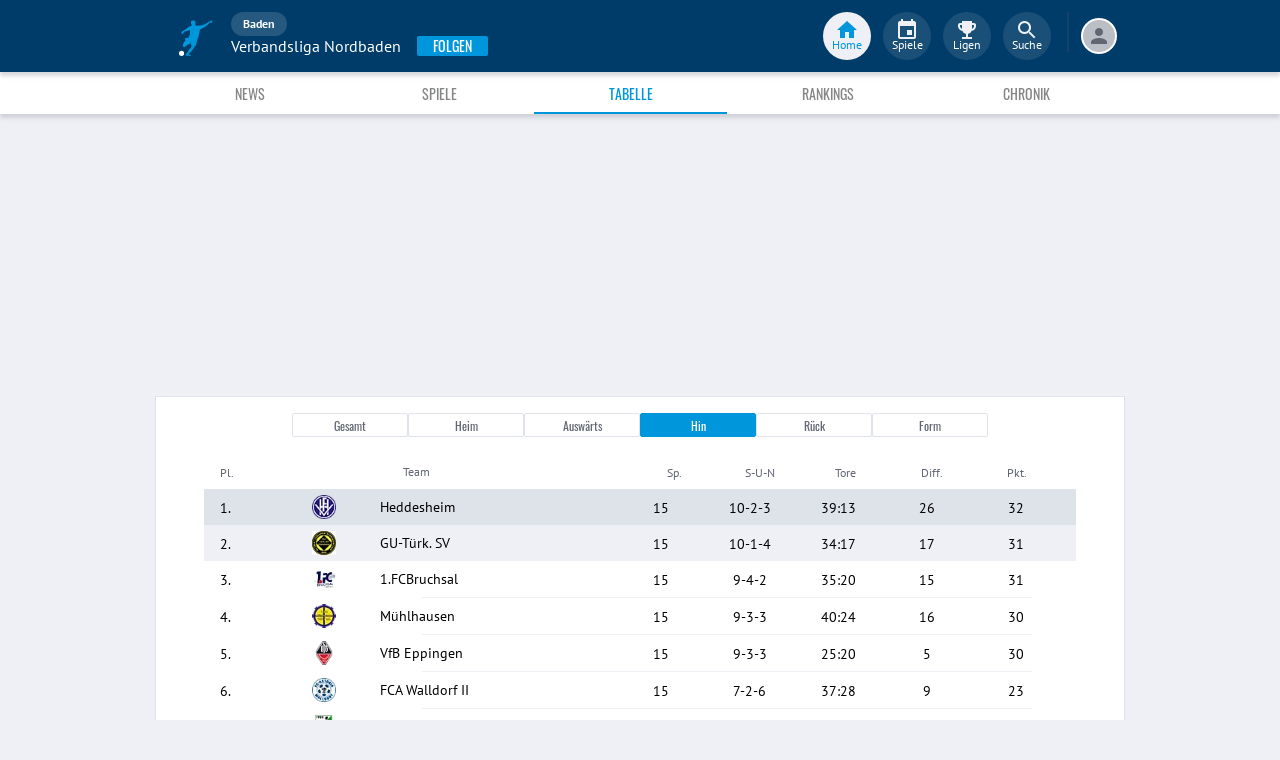

--- FILE ---
content_type: text/html; charset=utf-8
request_url: https://www.fupa.net/league/verbandsliga-nordbaden/standing/firstRound
body_size: 18394
content:
<!DOCTYPE html> <html lang="de"> <head> <meta charset="utf-8"> <title data-rh="true">Hinrundentabelle - Verbandsliga Nordbaden - Baden - FuPa</title> <link data-rh="true" rel="canonical" href="https://www.fupa.net/league/verbandsliga-nordbaden/standing"/> <meta data-rh="true" name="robots" content="index, follow"/><meta data-rh="true" name="description" content="Die ausführliche Hinrundentabelle mit allen detaillierten Informationen zur Hinrunde der Liga Verbandsliga Nordbaden - Kreis Baden."/> <meta data-rh="true"> <meta name="theme-color" content="#003C69"> <meta name="msapplication-TileImage" content="/icons/mstile-144x144.png"> <meta name="msapplication-TileColor" content="#003C69"> <meta name="viewport" content="width=device-width,initial-scale=1,viewport-fit=cover"> <meta name="mobile-web-app-capable" content="yes"> <meta name="apple-mobile-web-app-capable" content="yes"> <link rel="preconnect" href="https://api.fupa.net/"> <link rel="dns-prefetch" href="https://api.fupa.net/"> <link rel="preconnect" href="https://image.fupa.net/"> <link rel="dns-prefetch" href="https://image.fupa.net/"> <link rel="preconnect" href="https://static.fupa.net/"> <link rel="dns-prefetch" href="https://static.fupa.net/"> <link rel="preconnect" href="https://securepubads.g.doubleclick.net/"> <link rel="dns-prefetch" href="https://securepubads.g.doubleclick.net/"> <link rel="preconnect" href="https://d.delivery.consentmanager.net"> <link rel="dns-prefetch" href="https://d.delivery.consentmanager.net"> <link rel="preconnect" href="https://cdn.consentmanager.net"> <link rel="dns-prefetch" href="https://cdn.consentmanager.net"> <style>@font-face{font-family:Oswald;font-style:normal;font-weight:400;src:url('https://static.fupa.net/fonts/oswald-v40-latin-regular.woff2') format('woff2'),url('https://static.fupa.net/fonts/oswald-v40-latin-regular.woff') format('woff')}@font-face{font-family:Oswald;font-style:normal;font-weight:700;src:url('https://static.fupa.net/fonts/oswald-v40-latin-700.woff2') format('woff2'),url('https://static.fupa.net/fonts/oswald-v40-latin-700.woff') format('woff')}@font-face{font-family:'PT Sans';font-style:normal;font-weight:400;src:url('https://static.fupa.net/fonts/pt-sans-v12-latin-regular.woff2') format('woff2'),url('https://static.fupa.net/fonts/pt-sans-v12-latin-regular.woff') format('woff')}@font-face{font-family:'PT Sans';font-style:normal;font-weight:700;src:url('https://static.fupa.net/fonts/pt-sans-v12-latin-700.woff2') format('woff2'),url('https://static.fupa.net/fonts/pt-sans-v12-latin-700.woff') format('woff')}</style> <link rel="apple-touch-icon" sizes="180x180" href="/apple-touch-icon.png"> <link rel="icon" type="image/png" sizes="32x32" href="/icons/favicon-32x32.png"> <link rel="icon" type="image/png" sizes="194x194" href="/icons/favicon-194x194.png"> <link rel="icon" type="image/png" sizes="192x192" href="/icons/android-chrome-192x192.png"> <link rel="icon" type="image/png" sizes="16x16" href="/icons/favicon-16x16.png"> <link rel="manifest" href="/manifest.json" crossorigin="use-credentials"> <link rel="mask-icon" href="/icons/safari-pinned-tab.svg" color="#0096db"> <link rel="apple-touch-startup-image" media="(device-width: 375px) and (device-height: 812px) and (-webkit-device-pixel-ratio: 3)" href="/icons/launch-1242x2688.png"> <link rel="apple-touch-startup-image" media="(device-width: 414px) and (device-height: 896px) and (-webkit-device-pixel-ratio: 2)" href="/icons/launch-828x1792.png"> <link rel="apple-touch-startup-image" media="(device-width: 375px) and (device-height: 812px) and (-webkit-device-pixel-ratio: 3)" href="/icons/launch-1125x2436.png"> <link rel="apple-touch-startup-image" media="(device-width: 375px) and (device-height: 667px) and (-webkit-device-pixel-ratio: 2)" href="/icons/launch-750x1134.png"> <link rel="apple-touch-startup-image" media="(device-width: 414px) and (device-height: 736px) and (-webkit-device-pixel-ratio: 3)" href="/icons/launch-1242x2208.png"> <link rel="apple-touch-startup-image" media="(device-width: 320px) and (device-height: 568px) and (-webkit-device-pixel-ratio: 2)" href="/icons/launch-640x1136.png"> <link rel="apple-touch-startup-image" media="(device-width: 768px) and (device-height: 1024px) and (-webkit-device-pixel-ratio: 2)" href="/icons/launch-1536x2048.png"> <link rel="apple-touch-startup-image" media="(device-width: 834px) and (device-height: 1112px) and (-webkit-device-pixel-ratio: 2)" href="/icons/launch-1668x2224.png"> <link rel="apple-touch-startup-image" media="(device-width: 1024px) and (device-height: 1366px) and (-webkit-device-pixel-ratio: 2)" href="/icons/launch-2048x2732.png"> <script src="https://www.fupa.net/cmp/cmp_min.js" async="" fetchpriority="high" type="text/javascript"></script> <script src="/ads/qmax_min.js?v34" id="adScriptUrl" async="" fetchpriority="high" type="text/javascript"></script> <script> window.hydrationErrorQueue = [];
      const qmaxScript = document.getElementById('adScriptUrl');
      qmaxScript.onerror = function (error) {
        hydrationErrorQueue.push({error: new Error(`Error loading ad script: ${JSON.stringify(error)}`), extra: {errorLocation: 'index.html: initAdScript'}});
      }
      qmaxScript.onload = function () {
        window.performance.mark('FuPa:QmaxLoaded');
      }; </script> <script> // Early stub for native wrappers calling pullToRefresh before React mounts
      window.pullToRefresh = function () {
        window.hydrationErrorQueue.push({error: new Error(`Native wrapper calling pullToRefresh before React mounts`),
          extra: {errorLocation: 'template.html: pullToRefresh'}});
      }; </script> <script> <!--      QuarterMedia Ad Setup -->
      window.googletag = window.googletag || {};
      window.googletag.cmd = window.googletag.cmd || [];
      window.pbjs = window.pbjs || {};
      window.pbjs.que = window.pbjs.que || []; </script> <script> window._taboola = window._taboola || []; </script> <script type="application/ld+json"> {
        "@context": "https://schema.org",
        "@type": "Organization",
        "name": "FuPa",
        "url": "https://www.fupa.net",
        "logo": "https://www.fupa.net/fupa_logo_180x60.png",
        "sameAs": [
          "https://www.facebook.com/FuPaNet/",
          "https://www.instagram.com/fupanet/",
          "https://www.youtube.com/user/FuPa2006",
          "https://www.linkedin.com/company/fupa-gmbh"
        ]
      } </script> <style>html{font-size:16px;height:100%;-webkit-font-smoothing:antialiased;-moz-osx-font-smoothing:grayscale;box-sizing:border-box;-webkit-tap-highlight-color:transparent}*,:after,:before{box-sizing:inherit}:focus{outline:0}button::-moz-focus-inner{border:0}body{margin:0;padding-bottom:4.5rem;font-family:'PT Sans',sans-serif;background-color:#eef0f5;-ms-overflow-style:none}h1{margin:0;font-size:1.25rem;font-weight:400}input:invalid,textarea:invalid{box-shadow:none}#noscript-warning{font-family:'PT Sans',sans-serif;position:fixed;top:0;left:0;width:100%;z-index:6000000;text-align:center;font-size:.825rem;font-weight:700;color:#fff;background-color:#ef5350;padding:4px 16px;height:1.75rem}#no-browser-support{box-sizing:border-box;display:none;position:fixed;width:100%;z-index:20;top:7.125rem;box-shadow:none;font-family:'PT Sans',sans-serif;font-weight:400;font-size:.875rem;line-height:1.43;letter-spacing:.01071em;border-radius:4px;background-color:#fdeded;padding:6px 16px;color:#5f2120}#icon-container{color:#ef5350;padding:7px 0;padding-right:12px;display:flex;font-size:22px;opacity:.9}.icon-container-svg{user-select:none;width:1em;height:1em;display:inline-block;fill:currentColor;flex-shrink:0;font-size:inherit}#no-browser-support-message{display:flex;flex-direction:column;padding:8px 12px}#no-browser-support-title{margin:0;font-family:'PT Sans',sans-serif;font-size:1rem;line-height:1.5;letter-spacing:.00938em;margin-bottom:.35em;font-weight:500;margin-top:-2px}#no-browser-support-action{display:flex;align-items:flex-start;padding:4px 0 0 16px;margin-left:auto}#no-browser-support-action button{display:inline-flex;align-items:center;justify-content:center;position:relative;box-sizing:border-box;-webkit-tap-highlight-color:transparent;background-color:transparent;outline:0;border:0;margin:0;cursor:pointer;user-select:none;vertical-align:middle;-moz-appearance:none;-webkit-appearance:none;text-decoration:none;text-align:center;-webkit-flex:0 0 auto;-ms-flex:0 0 auto;flex:0 0 auto;border-radius:50%;overflow:visible;transition:background-color 150ms cubic-bezier(.4, 0, .2, 1) 0s;color:inherit;padding:5px;font-size:1.125rem}#app-revision,#last-timestamp{display:none}#sentry-feedback{--z-index:6000000;--page-margin:5rem 1rem;--font-family:'PT Sans',sans-serif;--font-size:1rem}</style> <noscript id="noscript-css"><style>#fupa-appbar,body{margin-top:1.75rem}#fupa-tabbar{top:6.25rem}</style></noscript> <style data-emotion="mui-style vubbuv nkct5h 17vatac 1ddsckv we288c oqr85h 12qnib k008qs 1wgcc2u">.mui-style-vubbuv{-webkit-user-select:none;-moz-user-select:none;-ms-user-select:none;user-select:none;width:1em;height:1em;display:inline-block;fill:currentColor;-webkit-flex-shrink:0;-ms-flex-negative:0;flex-shrink:0;-webkit-transition:fill 200ms cubic-bezier(0.4, 0, 0.2, 1) 0ms;transition:fill 200ms cubic-bezier(0.4, 0, 0.2, 1) 0ms;font-size:1.5rem;}.mui-style-nkct5h{position:relative;display:-webkit-inline-box;display:-webkit-inline-flex;display:-ms-inline-flexbox;display:inline-flex;vertical-align:middle;-webkit-flex-shrink:0;-ms-flex-negative:0;flex-shrink:0;}.mui-style-nkct5h .MuiBadge-badge{right:-10px;border:1px solid #F7F8FA;padding:0 4px;}.mui-style-17vatac{display:-webkit-box;display:-webkit-flex;display:-ms-flexbox;display:flex;-webkit-flex-direction:row;-ms-flex-direction:row;flex-direction:row;-webkit-box-flex-wrap:wrap;-webkit-flex-wrap:wrap;-ms-flex-wrap:wrap;flex-wrap:wrap;-webkit-box-pack:center;-ms-flex-pack:center;-webkit-justify-content:center;justify-content:center;-webkit-align-content:center;-ms-flex-line-pack:center;align-content:center;-webkit-align-items:center;-webkit-box-align:center;-ms-flex-align:center;align-items:center;position:absolute;box-sizing:border-box;font-family:"PT Sans",sans-serif;font-weight:500;font-size:0.75rem;min-width:20px;line-height:1;padding:0 6px;height:20px;border-radius:10px;z-index:1;-webkit-transition:-webkit-transform 225ms cubic-bezier(0.4, 0, 0.2, 1) 0ms;transition:transform 225ms cubic-bezier(0.4, 0, 0.2, 1) 0ms;background-color:#0096DB;color:#fff;top:0;right:0;-webkit-transform:scale(1) translate(50%, -50%);-moz-transform:scale(1) translate(50%, -50%);-ms-transform:scale(1) translate(50%, -50%);transform:scale(1) translate(50%, -50%);transform-origin:100% 0%;-webkit-transition:-webkit-transform 195ms cubic-bezier(0.4, 0, 0.2, 1) 0ms;transition:transform 195ms cubic-bezier(0.4, 0, 0.2, 1) 0ms;}.mui-style-17vatac.MuiBadge-invisible{-webkit-transform:scale(0) translate(50%, -50%);-moz-transform:scale(0) translate(50%, -50%);-ms-transform:scale(0) translate(50%, -50%);transform:scale(0) translate(50%, -50%);}.mui-style-1ddsckv{background-color:#fff;color:rgba(0, 0, 0, 0.87);-webkit-transition:box-shadow 300ms cubic-bezier(0.4, 0, 0.2, 1) 0ms;transition:box-shadow 300ms cubic-bezier(0.4, 0, 0.2, 1) 0ms;box-shadow:0px 2px 4px -1px rgba(0,0,0,0.2),0px 4px 5px 0px rgba(0,0,0,0.14),0px 1px 10px 0px rgba(0,0,0,0.12);display:-webkit-box;display:-webkit-flex;display:-ms-flexbox;display:flex;-webkit-flex-direction:column;-ms-flex-direction:column;flex-direction:column;width:100%;box-sizing:border-box;-webkit-flex-shrink:0;-ms-flex-negative:0;flex-shrink:0;position:fixed;z-index:1100;top:0;left:auto;right:0;background-color:#003C69;color:#fff;background-color:#FFFFFF;top:calc(4.5rem + env(safe-area-inset-top));-webkit-transform:none;-moz-transform:none;-ms-transform:none;transform:none;-webkit-transition:-webkit-transform 0.3s;transition:transform 0.3s;z-index:5999998;box-shadow:0 0.25rem 0.25rem 0 rgba(188, 190, 198, 0.6);}@media print{.mui-style-1ddsckv{position:absolute;}}@media (min-width:970px){.mui-style-1ddsckv{display:'flex';-webkit-alignItems:'center';-ms-flex-item-alignItems:'center';alignItems:'center';top:4.5rem;-webkit-transform:none;-moz-transform:none;-ms-transform:none;transform:none;overflow-x:visible;}}.mui-style-we288c{overflow:hidden;min-height:48px;-webkit-overflow-scrolling:touch;display:-webkit-box;display:-webkit-flex;display:-ms-flexbox;display:flex;max-width:970px;min-height:2.625rem;width:100%;}@media (max-width:599.95px){.mui-style-we288c .MuiTabs-scrollButtons{display:none;}}.mui-style-oqr85h{overflow-x:auto;overflow-y:hidden;scrollbar-width:none;}.mui-style-oqr85h::-webkit-scrollbar{display:none;}.mui-style-12qnib{position:relative;display:inline-block;-webkit-flex:1 1 auto;-ms-flex:1 1 auto;flex:1 1 auto;white-space:nowrap;scrollbar-width:none;overflow-x:auto;overflow-y:hidden;}.mui-style-12qnib::-webkit-scrollbar{display:none;}.mui-style-k008qs{display:-webkit-box;display:-webkit-flex;display:-ms-flexbox;display:flex;}.mui-style-1wgcc2u{display:-webkit-inline-box;display:-webkit-inline-flex;display:-ms-inline-flexbox;display:inline-flex;-webkit-align-items:center;-webkit-box-align:center;-ms-flex-align:center;align-items:center;-webkit-box-pack:center;-ms-flex-pack:center;-webkit-justify-content:center;justify-content:center;position:relative;box-sizing:border-box;-webkit-tap-highlight-color:transparent;background-color:transparent;outline:0;border:0;margin:0;border-radius:0;padding:0;cursor:pointer;-webkit-user-select:none;-moz-user-select:none;-ms-user-select:none;user-select:none;vertical-align:middle;-moz-appearance:none;-webkit-appearance:none;-webkit-text-decoration:none;text-decoration:none;color:inherit;font-family:"Oswald","Arial Narrow","Avenir Next Condensed","MS UI Gothic",sans‑serif;font-weight:400;font-size:0.75rem;line-height:1.25;text-transform:uppercase;max-width:360px;min-width:90px;position:relative;min-height:48px;-webkit-flex-shrink:0;-ms-flex-negative:0;flex-shrink:0;padding:12px 16px;overflow:hidden;white-space:normal;text-align:center;-webkit-flex-direction:column;-ms-flex-direction:column;flex-direction:column;color:inherit;opacity:0.6;color:#343536;font-size:0.875rem;-webkit-box-flex:1;-webkit-flex-grow:1;-ms-flex-positive:1;flex-grow:1;max-width:50vw;min-width:72px;min-height:2.625rem;}.mui-style-1wgcc2u::-moz-focus-inner{border-style:none;}.mui-style-1wgcc2u.Mui-disabled{pointer-events:none;cursor:default;}@media print{.mui-style-1wgcc2u{-webkit-print-color-adjust:exact;color-adjust:exact;}}.mui-style-1wgcc2u.Mui-selected{opacity:1;}.mui-style-1wgcc2u.Mui-disabled{opacity:0.38;}.mui-style-1wgcc2u '&:focus, &:hover, &.active':{background-color:#EEF0F5;}.mui-style-1wgcc2u.Mui-selected{color:#0096DB;}@media (min-width:970px){.mui-style-1wgcc2u{max-width:485px;}}</style> <style data-styled="true" data-styled-version="5.2.1">.ijGXeu{display:block;-webkit-text-decoration:none;text-decoration:none;color:inherit;cursor:pointer;}/*!sc*/
.ijGXeu:focus,.ijGXeu:hover{-webkit-text-decoration:none;text-decoration:none;background-color:transparent;}/*!sc*/
.ijGXeu:visited,.ijGXeu:link,.ijGXeu:active{-webkit-text-decoration:none;text-decoration:none;}/*!sc*/
.hIDIrT{display:block;-webkit-text-decoration:underline;text-decoration:underline;color:#003C69;cursor:pointer;}/*!sc*/
.hIDIrT:focus,.hIDIrT:hover{-webkit-text-decoration:underline;text-decoration:underline;background-color:transparent;}/*!sc*/
.hIDIrT:visited,.hIDIrT:link,.hIDIrT:active{-webkit-text-decoration:underline;text-decoration:underline;}/*!sc*/
data-styled.g1[id="sc-vaom57-0"]{content:"ijGXeu,hIDIrT,"}/*!sc*/
.hudpXq{font-family:"PT Sans" ,sans-serif;font-size:0.75rem;font-weight:400;color:#616672;}/*!sc*/
.eoxBBp{font-family:"PT Sans" ,sans-serif;font-size:1rem;font-weight:400;color:#000000;}/*!sc*/
.bLQQow{font-family:"Oswald","Arial Narrow","Avenir Next Condensed","MS UI Gothic",sans‑serif;font-size:0.75rem;font-weight:400;color:#616672;}/*!sc*/
.jOiTFY{font-family:"PT Sans" ,sans-serif;font-size:0.875rem;font-weight:400;color:#000000;}/*!sc*/
.eWMpDr{font-family:"Oswald","Arial Narrow","Avenir Next Condensed","MS UI Gothic",sans‑serif;font-size:1rem;font-weight:400;color:#343536;}/*!sc*/
data-styled.g2[id="sc-lhxcmh-0"]{content:"hudpXq,eoxBBp,bLQQow,jOiTFY,eWMpDr,"}/*!sc*/
.RSFy{min-width:4.5rem;height:1.5rem;line-height:1rem;padding:0.2rem 1rem;background-color:#FFFFFF;border:1px solid #DEE2E9;border-radius:0.125rem;outline:none;-webkit-text-decoration:none;text-decoration:none;cursor:pointer;-webkit-user-select:none;-moz-user-select:none;-ms-user-select:none;user-select:none;-webkit-tap-highlight-color:transparent;text-align:center;box-sizing:border-box;}/*!sc*/
.jPBJAw{min-width:4.5rem;height:1.5rem;line-height:1rem;padding:0.2rem 1rem;background-color:#0096DB;border:1px solid #0096DB;border-radius:0.125rem;outline:none;-webkit-text-decoration:none;text-decoration:none;cursor:pointer;-webkit-user-select:none;-moz-user-select:none;-ms-user-select:none;user-select:none;-webkit-tap-highlight-color:transparent;text-align:center;box-sizing:border-box;}/*!sc*/
data-styled.g16[id="sc-bke3vm-0"]{content:"RSFy,jPBJAw,"}/*!sc*/
.ibdrRQ{display:-webkit-box;display:-webkit-flex;display:-ms-flexbox;display:flex;-webkit-box-pack:center;-webkit-justify-content:center;-ms-flex-pack:center;justify-content:center;text-transform:none;}/*!sc*/
data-styled.g17[id="sc-bke3vm-1"]{content:"ibdrRQ,"}/*!sc*/
.bEYlKL.bEYlKL.bEYlKL{color:#616672;}/*!sc*/
.flatDZ.flatDZ.flatDZ{color:#FFFFFF;}/*!sc*/
data-styled.g18[id="sc-bke3vm-2"]{content:"bEYlKL,flatDZ,"}/*!sc*/
.VlnLR{height:100%;display:-webkit-box;display:-webkit-flex;display:-ms-flexbox;display:flex;-webkit-box-pack:inherit;-webkit-justify-content:inherit;-ms-flex-pack:inherit;justify-content:inherit;-webkit-align-items:inherit;-webkit-box-align:inherit;-ms-flex-align:inherit;align-items:inherit;-webkit-align-content:inherit;-ms-flex-line-pack:inherit;align-content:inherit;-webkit-flex-direction:inherit;-ms-flex-direction:inherit;flex-direction:inherit;}/*!sc*/
data-styled.g24[id="sc-wadapo-0"]{content:"VlnLR,"}/*!sc*/
.liVqnD{height:24px;width:100%;}/*!sc*/
data-styled.g25[id="sc-wadapo-1"]{content:"liVqnD,"}/*!sc*/
.btBGpG{display:-webkit-box;display:-webkit-flex;display:-ms-flexbox;display:flex;height:inherit;width:inherit;}/*!sc*/
data-styled.g26[id="sc-wadapo-2"]{content:"btBGpG,"}/*!sc*/
.cIVHpi{display:-webkit-box;display:-webkit-flex;display:-ms-flexbox;display:flex;width:24px;height:24px;object-fit:contain;border-radius:0;object-position:center;-webkit-animation:none;animation:none;}/*!sc*/
@-webkit-keyframes skeleton-loading{0%{background-color:#DEE2E9;}50%{background-color:#EEF0F5;}100%{background-color:#DEE2E9;}}/*!sc*/
@keyframes skeleton-loading{0%{background-color:#DEE2E9;}50%{background-color:#EEF0F5;}100%{background-color:#DEE2E9;}}/*!sc*/
data-styled.g27[id="sc-wadapo-3"]{content:"cIVHpi,"}/*!sc*/
.eXpEkp{width:auto;margin-right:5%;margin-left:25%;height:1px;background-color:#EEF0F5;}/*!sc*/
data-styled.g39[id="sc-ajygix-0"]{content:"eXpEkp,"}/*!sc*/
.hkBkA-D{padding:0 0.75rem 0 1rem;min-width:3.25rem;width:1.5rem;}/*!sc*/
data-styled.g45[id="sc-1hs0mwv-0"]{content:"hkBkA-D,"}/*!sc*/
.gtfIyh{display:-webkit-box;display:-webkit-flex;display:-ms-flexbox;display:flex;-webkit-flex:1 20%;-ms-flex:1 20%;flex:1 20%;height:2.75rem;-webkit-align-items:center;-webkit-box-align:center;-ms-flex-align:center;align-items:center;-webkit-flex-direction:column;-ms-flex-direction:column;flex-direction:column;color:#616672;cursor:pointer;-webkit-tap-highlight-color:rgba(180,180,180,0.1);color:#0096DB;}/*!sc*/
.gtfIyh .sc-1yv9b97-1{background-color:#003C69;}/*!sc*/
@media only screen and (min-width:970px){.gtfIyh{color:initial;-webkit-box-pack:center;-webkit-justify-content:center;-ms-flex-pack:center;justify-content:center;height:3rem;-webkit-tap-highlight-color:rgba(0,0,0,0);margin:0 0.375rem;}.gtfIyh .sc-1yv9b97-1{background-color:#EEF0F5;}.gtfIyh .sc-1yv9b97-2{color:#0096DB;}}/*!sc*/
.pauFv{display:-webkit-box;display:-webkit-flex;display:-ms-flexbox;display:flex;-webkit-flex:1 20%;-ms-flex:1 20%;flex:1 20%;height:2.75rem;-webkit-align-items:center;-webkit-box-align:center;-ms-flex-align:center;align-items:center;-webkit-flex-direction:column;-ms-flex-direction:column;flex-direction:column;color:#616672;cursor:pointer;-webkit-tap-highlight-color:rgba(180,180,180,0.1);}/*!sc*/
.pauFv:hover,.pauFv:focus{background-color:#EEF0F5;}/*!sc*/
.pauFv:hover .sc-1yv9b97-1,.pauFv:focus .sc-1yv9b97-1{background-color:#DEE2E9;}/*!sc*/
@media only screen and (min-width:970px){.pauFv{color:initial;-webkit-box-pack:center;-webkit-justify-content:center;-ms-flex-pack:center;justify-content:center;height:3rem;-webkit-tap-highlight-color:rgba(0,0,0,0);margin:0 0.375rem;}.pauFv:hover,.pauFv:focus{background-color:transparent;}.pauFv:hover .sc-1yv9b97-1,.pauFv:focus .sc-1yv9b97-1{background-color:#0089C8;}.pauFv:hover .sc-1yv9b97-2,.pauFv:focus .sc-1yv9b97-2{display:-webkit-box;display:-webkit-flex;display:-ms-flexbox;display:flex;}}/*!sc*/
data-styled.g47[id="sc-1yv9b97-0"]{content:"gtfIyh,pauFv,"}/*!sc*/
.jIdFul{display:-webkit-box;display:-webkit-flex;display:-ms-flexbox;display:flex;border-radius:100%;width:1.75rem;height:1.75rem;background-color:#EEF0F5;-webkit-box-pack:center;-webkit-justify-content:center;-ms-flex-pack:center;justify-content:center;-webkit-align-items:center;-webkit-box-align:center;-ms-flex-align:center;align-items:center;}/*!sc*/
@media only screen and (min-width:970px){.jIdFul{width:3rem;height:3rem;background-color:rgba(256,256,256,0.1);}}/*!sc*/
data-styled.g48[id="sc-1yv9b97-1"]{content:"jIdFul,"}/*!sc*/
.dpVWnK{font-family:"PT Sans" ,sans-serif;font-size:0.75rem;}/*!sc*/
@media only screen and (min-width:970px){.dpVWnK{color:#FFFFFF;-webkit-align-items:center;-webkit-box-align:center;-ms-flex-align:center;align-items:center;-webkit-box-pack:center;-webkit-justify-content:center;-ms-flex-pack:center;justify-content:center;position:absolute;padding-top:1rem;}}/*!sc*/
data-styled.g49[id="sc-1yv9b97-2"]{content:"dpVWnK,"}/*!sc*/
.bCPSuQ{fill:currentColor;width:1em;height:1em;display:inline-block;font-size:1.5rem;-webkit-flex-shrink:0;-ms-flex-negative:0;flex-shrink:0;}/*!sc*/
data-styled.g50[id="sc-ovejez-0"]{content:"bCPSuQ,"}/*!sc*/
.jCjINo.jCjINo.jCjINo{color:#0096DB;font-size:20;padding-left:0.125rem;}/*!sc*/
@media only screen and (min-width:970px){.jCjINo.jCjINo.jCjINo{display:none;}}/*!sc*/
.jCjINo.jCjINo.jCjINo path:last-child{fill:#FFFFFF;}/*!sc*/
data-styled.g51[id="sc-1446as1-0"]{content:"jCjINo,"}/*!sc*/
.kqOvHg.kqOvHg.kqOvHg{color:#0096DB;font-size:20;display:none;}/*!sc*/
@media only screen and (min-width:970px){.kqOvHg.kqOvHg.kqOvHg{display:-webkit-box;display:-webkit-flex;display:-ms-flexbox;display:flex;padding-bottom:0.75rem;}}/*!sc*/
data-styled.g52[id="sc-1446as1-1"]{content:"kqOvHg,"}/*!sc*/
.jzgjdx.jzgjdx.jzgjdx{color:#616672;font-size:20;}/*!sc*/
@media only screen and (min-width:970px){.jzgjdx.jzgjdx.jzgjdx{color:#EEF0F5;padding-bottom:0.75rem;}}/*!sc*/
data-styled.g53[id="sc-1f32ym3-0"]{content:"jzgjdx,"}/*!sc*/
.grMiMX.grMiMX.grMiMX{color:#616672;font-size:20;}/*!sc*/
@media only screen and (min-width:970px){.grMiMX.grMiMX.grMiMX{fill:#EEF0F5;padding-bottom:0.75rem;}}/*!sc*/
data-styled.g54[id="sc-53xwaa-0"]{content:"grMiMX,"}/*!sc*/
.ivdaNH.ivdaNH.ivdaNH{color:#616672;font-size:20;}/*!sc*/
@media only screen and (min-width:970px){.ivdaNH.ivdaNH.ivdaNH{fill:#EEF0F5;padding-bottom:0.75rem;}}/*!sc*/
data-styled.g55[id="sc-1lzcihh-0"]{content:"ivdaNH,"}/*!sc*/
.kZyXMs{-webkit-transform:translate3d(0,0,0);-ms-transform:translate3d(0,0,0);transform:translate3d(0,0,0);-webkit-transform:translate3d(0,0,0);position:fixed;z-index:5999998;display:-webkit-box;display:-webkit-flex;display:-ms-flexbox;display:flex;-webkit-box-pack:center;-webkit-justify-content:center;-ms-flex-pack:center;justify-content:center;min-height:4rem;overflow:hidden;bottom:0;width:100vw;background-color:#F7F8FA;box-shadow:0 -1px 3px 0 #BCBEC6;padding:0.625rem 0;padding-bottom:calc(0.625rem + env(safe-area-inset-bottom));}/*!sc*/
@media only screen and (min-width:970px){.kZyXMs{all:initial;display:-webkit-box;display:-webkit-flex;display:-ms-flexbox;display:flex;-webkit-box-pack:center;-webkit-justify-content:center;-ms-flex-pack:center;justify-content:center;}}/*!sc*/
data-styled.g56[id="sc-150le52-0"]{content:"kZyXMs,"}/*!sc*/
.gcghhR{display:-webkit-box;display:-webkit-flex;display:-ms-flexbox;display:flex;-webkit-flex:1;-ms-flex:1;flex:1;max-width:970px;}/*!sc*/
data-styled.g57[id="sc-150le52-1"]{content:"gcghhR,"}/*!sc*/
.cVpOwr{display:none;}/*!sc*/
@media only screen and (min-width:970px){.cVpOwr{display:block;box-sizing:border-box;height:2.5rem;border:1px solid #17416D;margin-left:0.625rem;}}/*!sc*/
data-styled.g58[id="sc-150le52-2"]{content:"cVpOwr,"}/*!sc*/
.dVascU{display:none;-webkit-text-decoration:none;text-decoration:none;}/*!sc*/
@media only screen and (min-width:970px){.dVascU{display:-webkit-box;display:-webkit-flex;display:-ms-flexbox;display:flex;margin-right:1rem;margin-left:1.5rem;padding-bottom:0.25rem;}}/*!sc*/
data-styled.g59[id="sc-2cs4j9-0"]{content:"dVascU,"}/*!sc*/
.cwxpxB path:last-child{fill:#FFFFFF;}/*!sc*/
data-styled.g60[id="sc-2cs4j9-1"]{content:"cwxpxB,"}/*!sc*/
.ewNCrW{box-sizing:content-box;display:-webkit-box;display:-webkit-flex;display:-ms-flexbox;display:flex;overflow:hidden;-webkit-box-pack:center;-webkit-justify-content:center;-ms-flex-pack:center;justify-content:center;-webkit-align-items:center;-webkit-box-align:center;-ms-flex-align:center;align-items:center;width:2rem;height:2rem;border-radius:50%;border:2px solid #FFFFFF;background-color:#BCBEC6;}/*!sc*/
@media only screen and (min-width:970px){.ewNCrW{border:2px solid #FFFFFF;}}/*!sc*/
data-styled.g61[id="sc-wrclm5-0"]{content:"ewNCrW,"}/*!sc*/
.bjXmjm{width:100%;height:100%;background:#DEE2E9;background:linear-gradient(110deg,#F7F8FA 15%,#DEE2E9 50%,#F7F8FA 85%);border-radius:50%;background-size:200% 100%;-webkit-animation:1.5s shine linear infinite;animation:1.5s shine linear infinite;}/*!sc*/
@-webkit-keyframes shine{to{background-position-x:-200%;}}/*!sc*/
@keyframes shine{to{background-position-x:-200%;}}/*!sc*/
data-styled.g62[id="sc-wrclm5-1"]{content:"bjXmjm,"}/*!sc*/
.hBRxpk{margin-left:0.75rem;cursor:pointer;}/*!sc*/
data-styled.g64[id="sc-siz05p-0"]{content:"hBRxpk,"}/*!sc*/
.hLrSOM{display:-webkit-box;display:-webkit-flex;display:-ms-flexbox;display:flex;width:100%;max-width:970px;margin:auto;}/*!sc*/
data-styled.g65[id="sc-1jdtagw-0"]{content:"hLrSOM,"}/*!sc*/
.hOElpf{display:none;}/*!sc*/
@media only screen and (min-width:970px){.hOElpf{display:-webkit-box;display:-webkit-flex;display:-ms-flexbox;display:flex;}}/*!sc*/
data-styled.g67[id="sc-irvo0a-1"]{content:"hOElpf,"}/*!sc*/
@media only screen and (min-width:970px){.gkGAwT{display:none;}}/*!sc*/
data-styled.g68[id="sc-irvo0a-2"]{content:"gkGAwT,"}/*!sc*/
.kPUBFd{z-index:5999999;position:fixed;top:0;padding-top:env(safe-area-inset-top);-webkit-transform:none;-ms-transform:none;transform:none;display:-webkit-box;display:-webkit-flex;display:-ms-flexbox;display:flex;height:calc(4.5rem + env(safe-area-inset-top));background-color:#003C69;width:100vw;box-sizing:border-box;box-shadow:0 0.25rem 0.25rem 0 rgba(188,190,198,0.6);-webkit-transition:transform 0.3s;-moz-transition:transform 0.3s;-o-transition:transform 0.3s;-webkit-transition:-webkit-transform 0.3s;-webkit-transition:transform 0.3s;transition:transform 0.3s;}/*!sc*/
@media only screen and (min-width:970px){.kPUBFd{-webkit-transform:none;-ms-transform:none;transform:none;}}/*!sc*/
data-styled.g69[id="sc-irvo0a-3"]{content:"kPUBFd,"}/*!sc*/
.iYPcfa.iYPcfa.iYPcfa{display:-webkit-box;display:-webkit-flex;display:-ms-flexbox;display:flex;height:1.5rem;border-radius:1rem;background-color:rgba(256,256,256,0.15);-webkit-align-items:center;-webkit-box-align:center;-ms-flex-align:center;align-items:center;padding:0 0.75rem;}/*!sc*/
.iYPcfa.iYPcfa.iYPcfa:focus{background-color:#17416D;}/*!sc*/
data-styled.g70[id="sc-irvo0a-4"]{content:"iYPcfa,"}/*!sc*/
.jqLSOv{z-index:3;display:-webkit-box;display:-webkit-flex;display:-ms-flexbox;display:flex;-webkit-flex:1 100%;-ms-flex:1 100%;flex:1 100%;max-width:1020px;-webkit-align-items:flex-end;-webkit-box-align:flex-end;-ms-flex-align:flex-end;align-items:flex-end;width:100%;}/*!sc*/
data-styled.g73[id="sc-irvo0a-7"]{content:"jqLSOv,"}/*!sc*/
.cFtosG{display:-webkit-box;display:-webkit-flex;display:-ms-flexbox;display:flex;min-height:3rem;-webkit-box-pack:end;-webkit-justify-content:flex-end;-ms-flex-pack:end;justify-content:flex-end;-webkit-flex:1 56%;-ms-flex:1 56%;flex:1 56%;max-width:56%;-webkit-flex-direction:column;-ms-flex-direction:column;flex-direction:column;white-space:nowrap;}/*!sc*/
data-styled.g74[id="sc-irvo0a-8"]{content:"cFtosG,"}/*!sc*/
.OAvpv{height:1.5rem;overflow:hidden;text-overflow:ellipsis;}/*!sc*/
.OAvpv.OAvpv.OAvpv{color:#FFFFFF;font-size:1rem !important;}/*!sc*/
data-styled.g76[id="sc-irvo0a-10"]{content:"OAvpv,"}/*!sc*/
.ceaQxQ{display:-webkit-box;display:-webkit-flex;display:-ms-flexbox;display:flex;-webkit-flex-direction:row;-ms-flex-direction:row;flex-direction:row;height:1.5rem;}/*!sc*/
data-styled.g77[id="sc-irvo0a-11"]{content:"ceaQxQ,"}/*!sc*/
.hodBiJ.hodBiJ.hodBiJ{line-height:1.5rem;display:-webkit-box;display:-webkit-flex;display:-ms-flexbox;display:flex;-webkit-align-items:center;-webkit-box-align:center;-ms-flex-align:center;align-items:center;color:#FFFFFF;font-weight:700;margin:0;overflow:hidden;text-overflow:ellipsis;}/*!sc*/
data-styled.g78[id="sc-irvo0a-12"]{content:"hodBiJ,"}/*!sc*/
.bpvWBQ{display:-webkit-box;display:-webkit-flex;display:-ms-flexbox;display:flex;-webkit-flex:1 22%;-ms-flex:1 22%;flex:1 22%;padding-right:0.5rem;-webkit-box-pack:end;-webkit-justify-content:flex-end;-ms-flex-pack:end;justify-content:flex-end;-webkit-align-items:center;-webkit-box-align:center;-ms-flex-align:center;align-items:center;}/*!sc*/
@media only screen and (min-width:970px){.bpvWBQ{-webkit-transform:translateX(0);-ms-transform:translateX(0);transform:translateX(0);}}/*!sc*/
data-styled.g79[id="sc-irvo0a-13"]{content:"bpvWBQ,"}/*!sc*/
.xFloT{display:-webkit-box;display:-webkit-flex;display:-ms-flexbox;display:flex;-webkit-align-items:baseline;-webkit-box-align:baseline;-ms-flex-align:baseline;align-items:baseline;}/*!sc*/
data-styled.g80[id="sc-irvo0a-14"]{content:"xFloT,"}/*!sc*/
.fVaUYr{display:-webkit-box;display:-webkit-flex;display:-ms-flexbox;display:flex;}/*!sc*/
@media only screen and (min-width:970px){.fVaUYr{display:-webkit-box;display:-webkit-flex;display:-ms-flexbox;display:flex;}}/*!sc*/
data-styled.g81[id="sc-1xcbu3-0"]{content:"fVaUYr,"}/*!sc*/
.gRgaLQ.gRgaLQ.gRgaLQ{display:none;}/*!sc*/
@media only screen and (min-width:970px){.gRgaLQ.gRgaLQ.gRgaLQ{display:-webkit-box;display:-webkit-flex;display:-ms-flexbox;display:flex;background-color:transparent;-webkit-box-pack:start;-webkit-justify-content:flex-start;-ms-flex-pack:start;justify-content:flex-start;-webkit-align-items:flex-start;-webkit-box-align:flex-start;-ms-flex-align:flex-start;align-items:flex-start;position:relative;padding:0;margin-top:calc(7.125rem + 1rem);margin-bottom:1rem;margin-left:0;overflow:hidden;max-height:250px;height:250px;}}/*!sc*/
data-styled.g82[id="sc-wdoh55-0"]{content:"gRgaLQ,"}/*!sc*/
.fhEofo{margin-bottom:env(safe-area-inset-bottom);margin-left:env(safe-area-inset-left);margin-right:env(safe-area-inset-right);padding-top:0.5rem;padding-bottom:1rem;background-color:#FFFFFF;max-width:970px;}/*!sc*/
@media only screen and (min-width:970px){.fhEofo{padding:0 3rem 1rem;border:1px solid #DEE2E9;}}/*!sc*/
data-styled.g84[id="sc-v2incs-1"]{content:"fhEofo,"}/*!sc*/
.fKAhHh{padding-top:calc(7.125rem + env(safe-area-inset-top));display:-webkit-box;display:-webkit-flex;display:-ms-flexbox;display:flex;-webkit-flex-direction:column;-ms-flex-direction:column;flex-direction:column;}/*!sc*/
@media only screen and (min-width:970px){.fKAhHh{margin-left:auto;margin-right:auto;width:100%;max-width:970px;padding-top:env(safe-area-inset-top);}}/*!sc*/
data-styled.g85[id="sc-v2incs-2"]{content:"fKAhHh,"}/*!sc*/
.jmEKAz{overflow:hidden;text-overflow:ellipsis;}/*!sc*/
data-styled.g87[id="sc-v2incs-4"]{content:"jmEKAz,"}/*!sc*/
@media only screen and (min-width:970px){.YohHs{display:none;}}/*!sc*/
data-styled.g106[id="sc-1i5g2a-0"]{content:"YohHs,"}/*!sc*/
.hkEpYm{max-width:970px;width:100%;margin:0 auto;}/*!sc*/
data-styled.g188[id="sc-p1pfan-0"]{content:"hkEpYm,"}/*!sc*/
.gJmxUQ{margin-top:0;padding-top:1.5rem;margin-bottom:1rem;padding-left:1rem;text-align:none;line-height:1.5rem;}/*!sc*/
data-styled.g269[id="sc-1k5st9s-0"]{content:"gJmxUQ,"}/*!sc*/
.hIcIpv{display:-webkit-box;display:-webkit-flex;display:-ms-flexbox;display:flex;-webkit-align-items:center;-webkit-box-align:center;-ms-flex-align:center;align-items:center;height:2.25rem;padding:0 1rem;background-color:#FFFFFF;}/*!sc*/
data-styled.g347[id="sc-1d797lr-0"]{content:"hIcIpv,"}/*!sc*/
.DVUUt{text-align:left;-webkit-flex:1 15%;-ms-flex:1 15%;flex:1 15%;min-width:1.5rem;}/*!sc*/
.eLsbm{-webkit-flex:1 15%;-ms-flex:1 15%;flex:1 15%;}/*!sc*/
.eGyxsR{text-align:center;-webkit-flex:1 15%;-ms-flex:1 15%;flex:1 15%;min-width:2rem;}/*!sc*/
.henfJd{text-align:center;-webkit-flex:1 15%;-ms-flex:1 15%;flex:1 15%;min-width:3.5rem;}/*!sc*/
@media only screen and (max-width:479px){.henfJd{display:none;}}/*!sc*/
data-styled.g348[id="sc-1d797lr-1"]{content:"DVUUt,eLsbm,eGyxsR,henfJd,"}/*!sc*/
.ePEtYR.ePEtYR.ePEtYR{-webkit-flex:1 5%;-ms-flex:1 5%;flex:1 5%;}/*!sc*/
data-styled.g349[id="sc-1d797lr-2"]{content:"ePEtYR,"}/*!sc*/
.dbZIEQ{font-size:1rem;}/*!sc*/
data-styled.g350[id="sc-1d797lr-3"]{content:"dbZIEQ,"}/*!sc*/
.gQdKvb{display:-webkit-box;display:-webkit-flex;display:-ms-flexbox;display:flex;-webkit-flex:1 40%;-ms-flex:1 40%;flex:1 40%;white-space:nowrap;overflow:hidden;}/*!sc*/
data-styled.g351[id="sc-1d797lr-4"]{content:"gQdKvb,"}/*!sc*/
.fcyZba{display:-webkit-box;display:-webkit-flex;display:-ms-flexbox;display:flex;-webkit-box-pack:center;-webkit-justify-content:center;-ms-flex-pack:center;justify-content:center;min-width:2rem;margin-right:0.75rem;}/*!sc*/
data-styled.g352[id="sc-1d797lr-5"]{content:"fcyZba,"}/*!sc*/
.dXFwex{display:-webkit-box;display:-webkit-flex;display:-ms-flexbox;display:flex;-webkit-flex-direction:column;-ms-flex-direction:column;flex-direction:column;-webkit-flex:0 100%;-ms-flex:0 100%;flex:0 100%;width:100%;background-color:#FFFFFF;}/*!sc*/
data-styled.g353[id="sc-1d797lr-6"]{content:"dXFwex,"}/*!sc*/
.jXQPiS{display:-webkit-box;display:-webkit-flex;display:-ms-flexbox;display:flex;-webkit-align-items:center;-webkit-box-align:center;-ms-flex-align:center;align-items:center;padding-left:1rem;padding-right:1rem;height:2.25rem;background-color:#DEE2E9;border-left:0.25rem solid none;line-height:1rem;}/*!sc*/
.xQXfF{display:-webkit-box;display:-webkit-flex;display:-ms-flexbox;display:flex;-webkit-align-items:center;-webkit-box-align:center;-ms-flex-align:center;align-items:center;padding-left:1rem;padding-right:1rem;height:2.25rem;background-color:#EEF0F5;border-left:0.25rem solid none;line-height:1rem;}/*!sc*/
.hcUrfc{display:-webkit-box;display:-webkit-flex;display:-ms-flexbox;display:flex;-webkit-align-items:center;-webkit-box-align:center;-ms-flex-align:center;align-items:center;padding-left:1rem;padding-right:1rem;height:2.25rem;background-color:#FFFFFF;border-left:0.25rem solid none;line-height:1rem;}/*!sc*/
data-styled.g354[id="sc-1d797lr-7"]{content:"jXQPiS,xQXfF,hcUrfc,"}/*!sc*/
.hOLEjz{background-color:#FFFFFF;padding-bottom:0.5rem;}/*!sc*/
data-styled.g359[id="sc-1mjb9bq-0"]{content:"hOLEjz,"}/*!sc*/
.jxQhEu{padding:0.5rem 0.875rem;background-color:#FFFFFF;margin-bottom:0.5rem;}/*!sc*/
data-styled.g449[id="sc-1evyl4l-0"]{content:"jxQhEu,"}/*!sc*/
.hXeqiD.hXeqiD.hXeqiD{width:100%;max-width:7.25rem;min-width:3rem;padding:0.2rem 0.5rem;}/*!sc*/
.hXeqiD.hXeqiD.hXeqiD:focus{background-color:#0089C8;border-color:#0089C8;}/*!sc*/
.hXeqiD.hXeqiD.hXeqiD:focus span{color:#FFFFFF;}/*!sc*/
@media only screen and (max-width:360px){.hXeqiD.hXeqiD.hXeqiD{padding-left:0.5rem;padding-right:0.5rem;}}/*!sc*/
data-styled.g450[id="sc-1evyl4l-1"]{content:"hXeqiD,"}/*!sc*/
.hIfquk{padding:0 1rem;}/*!sc*/
data-styled.g703[id="sc-1mny4dr-0"]{content:"hIfquk,"}/*!sc*/
</style> <script> // Define dataLayer and the gtag function for GA4
      window.dataLayerGA4 = window.dataLayerGA4 || [];
      function gtag(){dataLayerGA4.push(arguments);}
      gtag('consent', 'default', {
        'ad_storage': 'denied',
        'ad_user_data': 'denied',
        'ad_personalization': 'denied',
        'analytics_storage': 'denied'
      }); </script> <script id="gtagConfigScript"> if("prod" !== 'local') {
        window.dataLayerGA4 = window.dataLayerGA4 || [];
        window['gtag_enable_tcf_support'] = true
        function gtag(){dataLayerGA4.push(arguments);}
        gtag('js', new Date());

        gtag('config', "G-ZPVDD92BY7", {
          'transport_url': "https://trace.fupa.net",
          'first_party_collection': true,
          'send_page_view': false,
        });
      } </script> <script> <!-- Google tag (gtag.js) -->
      if ("prod" !== 'local') {
        const gtagScript = document.createElement('script');
        gtagScript.async = true;
        gtagScript.src = "https://trace.fupa.net/gtag/js?id=G-ZPVDD92BY7&l=dataLayerGA4";
        const ref = document.getElementById('gtagConfigScript');
        ref.parentNode.append(gtagScript, ref);
      } </script> <script data-rh="true" type="application/ld+json">{"@context":"https://schema.org","@type":"EventSeries","name":"Verbandsliga Nordbaden","location":"Baden","url":"https://www.fupa.net/league/verbandsliga-nordbaden"}</script> <script defer="defer" src="/runtime.9ad44bd.js"></script><script defer="defer" src="/appVersion.2969d93.js"></script><script defer="defer" src="/react.chunk.b47a47c.js"></script><script defer="defer" src="/vendor.0ac55a5.js"></script><script defer="defer" src="/bundle.e6afe28.js"></script></head> <body> <span id="app-revision">2026-01-27T15:58:05.997Z</span> <span id="last-timestamp"></span> <noscript> <div id="noscript-warning">FuPa benötigt JavaScript, um richtig zu funktionieren.</div> </noscript> <div id="no-browser-support" role="alert"> <div id="icon-container"> <svg class="icon-container-svg" focusable="false" viewBox="0 0 24 24" aria-hidden="true" data-testid="ErrorOutlineIcon"> <path d="M11 15h2v2h-2zm0-8h2v6h-2zm.99-5C6.47 2 2 6.48 2 12s4.47 10 9.99 10C17.52 22 22 17.52 22 12S17.52 2 11.99 2zM12 20c-4.42 0-8-3.58-8-8s3.58-8 8-8 8 3.58 8 8-3.58 8-8 8z"></path> </svg> </div> <div id="no-browser-support-message"> <div id="no-browser-support-title"> Browser nicht unterstützt </div> <span> Du verwendest einen veralteten Browser, wodurch die Funktionalität von FuPa eingeschränkt ist und es zu unerwarteten Fehlern kommen kann. Damit du FuPa vollumfänglich nutzen kannst und wir dir eine bessere Nutzungserfahrung und mehr Sicherheit auf unserer Anwendung bieten können, nutze bitte einen aktuellen Browser. </span> </div> <div id="no-browser-support-action"> <button onclick="closeNoSupportMsg()" tabindex="0" type="button" aria-label="close"> <svg class="icon-container-svg" focusable="false" viewBox="0 0 24 24" aria-hidden="true" data-testid="CloseIcon"> <path d="M19 6.41 17.59 5 12 10.59 6.41 5 5 6.41 10.59 12 5 17.59 6.41 19 12 13.41 17.59 19 19 17.59 13.41 12z"></path> </svg> </button> </div> </div> <script> function supportsSpread() {
        try {
          var test = {};
          eval('var spread = {...test};');
        } catch (e) {
          document.getElementById('no-browser-support').setAttribute('style', 'display:flex;');
        }
      }
      function closeNoSupportMsg() {
        document.getElementById('no-browser-support').setAttribute('style', 'display:none;');
      }
      supportsSpread(); </script> <div id="root"><div id="app"><div id="fupa-appbar" class="sc-irvo0a-3 kPUBFd sc-1xcbu3-0 fVaUYr"><div class="sc-1jdtagw-0 hLrSOM"><div class="sc-irvo0a-7 jqLSOv"><a href="/" class="sc-2cs4j9-0 dVascU"><svg class="sc-ovejez-0 bCPSuQ sc-2cs4j9-1 cwxpxB" xmlns="http://www.w3.org/2000/svg" viewBox="0 0 24 24" style="color:#0096DB;font-size:36px"><path d="M22.3546247,0.404775579 C22.4747874,0.778916655 21.8138926,0.797360229 21.7265651,1.0318571 C22.0388483,1.07598994 22.3280771,0.925806549 22.5628135,1.01407223 C22.5844707,1.22353853 22.3916515,1.20838845 22.2407496,1.2472517 C22.1604082,1.26833007 21.6350458,1.3882133 21.5358418,1.48043117 C21.6797575,1.54695978 21.7999202,1.65103423 21.8984257,1.73139552 C21.9976297,1.8150503 22.153422,1.85193745 22.1834627,1.98235987 C21.8600015,2.09038652 21.6119914,1.83151778 21.4031039,1.71361065 C21.0747524,1.85259615 20.6199506,1.87169843 20.223833,1.94679012 C19.6649368,2.79124234 18.8119215,3.46772629 17.9791661,4.09876001 C17.7570049,4.26738697 16.650022,4.88681645 16.5186814,4.96256684 C16.3181774,5.07849788 15.9285611,5.31472962 15.8104943,5.37796473 C15.3794456,5.6098268 14.9840027,5.80083843 14.5403789,6.05377887 C14.4041479,6.13150536 13.9268726,6.67339834 13.8849554,6.74058565 C13.836052,6.81897084 13.5904338,8.67079031 13.4136829,9.44344433 C13.2557947,10.1377132 13.0441128,10.8892888 12.8624715,11.523616 C12.7933081,11.7660173 12.4125601,12.8522121 12.3678484,12.9760475 C12.3175478,13.1176678 11.8089522,14.1182317 11.8354998,14.2670977 C11.857157,14.3882983 11.7656378,15.1108912 11.7593502,15.1998156 C11.6126399,15.3295793 11.3848898,16.3426585 11.3220139,16.5448791 C11.220714,16.868959 11.130592,17.234537 10.904239,17.3695703 C10.8357742,17.4110684 10.5807779,17.5217298 10.523491,17.5671801 C10.4228897,17.6471022 10.3404525,17.7667659 10.2761794,17.9261711 C10.1231816,18.276599 9.30649455,19.5610622 9.21078358,19.7191499 C9.17934567,19.7560371 8.82584383,20.1104172 8.69729771,20.275092 C8.62743569,20.364675 7.81773483,21.3481128 7.67032596,21.4594329 C7.21203109,21.8032738 6.73068175,22.0911253 6.33805718,22.4817339 C6.41211092,22.6786849 6.52249292,22.849288 6.73836657,22.9118644 C6.81032446,22.9329428 7.41323372,23.1575591 7.57531361,23.2879816 C7.67870941,23.372295 8.0133485,23.6357747 7.99378713,23.7721254 C7.96793818,23.9466806 7.65565494,23.9499741 7.4230144,23.9335067 C6.987774,23.9038652 6.48406881,23.8162582 5.95800777,23.790569 C5.30130475,23.7589514 4.62853346,23.8794933 4.30297644,23.5396046 C4.29738747,23.2464835 4.60338314,22.8585098 4.68372446,22.8578511 C4.83602367,22.4613142 5.16297794,22.1681931 5.42565915,21.8355501 C5.68834036,21.5042245 5.92726848,21.1630183 6.12986835,20.7776794 C6.32967374,20.3956339 6.50782189,19.9846057 6.73836657,19.6295669 C6.97240435,19.2699172 7.36363168,19.0597922 7.63190185,18.7330774 C7.63190185,18.6909207 8.00496506,18.3615711 8.03151263,18.3207318 C8.14888083,17.8576664 8.41435651,17.5335864 8.39269929,16.9394398 C8.21315389,16.8617133 8.08181328,16.6641036 7.95536302,16.5277529 C7.85196723,16.4157741 7.8924872,15.7715664 7.99378713,15.595035 C8.1377029,15.343412 8.17193529,15.0483148 8.29768694,14.8052548 C8.16075737,14.8994488 7.64028529,15.4323363 7.57531361,15.5588066 C7.45305507,15.7952795 6.95843195,16.1931338 6.79495481,16.1503183 C6.60842321,16.1022333 6.41560402,16.1298987 6.14873109,16.1147486 C6.00411671,16.1937925 5.92866572,16.3387063 5.72955895,16.3657129 C5.45080948,16.6219469 5.21048412,16.8577612 4.96946014,17.1192647 C4.78292854,17.3201679 4.19189582,17.7792812 4.09408899,17.836588 C3.83979122,17.9847953 3.19286888,17.9762322 3.12370548,17.9617408 C2.82260016,17.8985057 2.5997403,17.606702 2.57319273,17.3162157 C2.56131619,17.1989673 2.69125955,16.3314606 2.78208018,16.0969637 C2.82679188,15.9797153 2.97559799,15.46593 3.02869313,15.343412 C3.29137434,14.7367501 3.67840995,14.369196 4.09408899,13.8909805 C4.18700548,13.7842713 4.3050723,13.6867838 4.3225378,13.6037877 C4.35816743,13.4279151 4.10386967,12.8844883 4.07522624,12.7968813 C3.96065252,12.4464534 4.08640416,12.0018315 4.47413839,12.0439883 C4.52164457,11.9866815 5.92237814,12.0782406 5.99643188,12.079558 C6.11170422,11.9959033 6.13406007,11.8536243 6.18645659,11.7390106 C6.35412544,11.3707978 6.61750527,11.0750419 6.83337892,10.770723 C6.77909685,10.714709 7.0890754,10.4385027 7.31577195,9.23443411 C7.50644954,8.2216755 7.24165239,6.66248465 7.27063727,6.5546677 C7.05685947,6.60802233 6.59375218,6.88176361 6.43376815,6.93248344 C6.30941375,6.97266409 5.9279671,7.14853674 5.80640718,7.13009317 C5.70929897,7.28752225 4.38611224,7.73346152 4.22752545,7.63202186 C4.00396697,7.68932868 3.83001054,7.74070721 3.65675272,7.81184671 C3.38987979,7.92119076 3.1244041,8.03053481 2.95254352,8.20574876 C3.12580134,8.18467039 3.18238958,8.2459294 3.18099234,8.33156029 C3.18029372,8.4652762 3.02380279,8.45341961 2.91481803,8.49294156 C3.05663794,8.49360026 3.08458275,8.6049204 3.04755587,8.72612103 C3.01681658,8.78606265 2.92040699,8.78540395 2.85822979,8.81570411 C2.79675121,9.04295529 3.01262486,9.28140436 2.81980568,9.44344433 C2.55991895,9.4612292 2.60952099,9.18721039 2.49634451,9.06666846 C2.4201949,9.02187692 2.3028267,9.06930325 2.24903295,9.10289691 C2.27488189,9.2478107 2.33216875,9.52512301 2.15402059,9.49745765 C2.09952822,9.45530091 2.08974753,9.3900897 2.05900824,9.33607638 C1.96958485,9.1760125 1.85081941,9.1055317 1.75440982,8.97708538 C1.78235463,8.85983695 1.6433292,8.77618216 1.62167198,8.65432283 C1.61189129,8.60096821 1.65939747,8.54893098 1.65939747,8.45671311 C1.65939747,8.38754971 1.69642434,7.99035416 1.73554707,7.93699954 C1.78025877,7.87639922 1.91299661,7.82436199 2.0401455,7.75783339 C2.37199011,7.58261943 2.64305476,7.34943996 2.87709254,7.14787804 C3.14955443,6.91272247 3.98510423,6.47271149 4.07522624,6.41276987 C4.22263511,6.31462371 4.33860607,6.15521853 4.51256251,6.05377887 C4.69839549,5.94575222 5.23004549,5.66843991 5.31178405,5.6058635 C5.38863228,5.54592188 5.93984364,5.07824554 5.99643188,5.01369303 C6.63683376,4.49639469 7.00454088,4.2214976 7.09955323,4.18900178 C7.28049587,4.12642537 7.48728746,4.18241479 7.67032596,4.13498846 C7.79747485,4.1020535 7.90087064,4.00127255 8.01264988,3.95582231 C8.14678496,3.89983289 8.60438122,3.79048884 8.6211481,3.70419926 C8.53242333,3.41107817 8.27812557,3.27472746 8.27882419,2.89795159 C8.11674429,2.58748476 8.02801953,2.36616187 8.01264988,2.23398292 C7.99658161,2.1022431 8.02801953,1.9586467 8.01264988,1.8216373 C7.96444508,1.39809379 8.04897813,0.8895781 8.25996144,0.637955052 C8.35357655,0.570109047 8.75877629,0.366571032 8.84959692,0.332977379 C9.19331808,0.205189758 10.01769,0.278305356 10.2566181,0.422560454 C10.5912572,0.624781071 10.7225978,0.760473081 10.8280894,1.15832732 C10.915417,1.48965296 10.9747997,1.7452282 10.8658149,2.09038652 C10.9489507,2.08314083 10.994361,2.11212359 10.9985528,2.17996959 C11.02021,2.37757932 11.0090321,2.56399116 10.9412659,2.73591162 C10.9168142,2.79980543 10.8588287,2.84789046 10.8462536,2.91507777 C10.8183087,3.06723725 10.8741984,3.20227056 10.8846777,3.38209541 C11.1815913,3.34125607 11.1564409,3.55401587 11.3031512,3.65084464 C11.3737118,3.69761227 11.8557598,3.85570005 11.9312108,3.86558054 C12.1421941,3.89522199 12.4335187,3.7509669 12.6920082,3.72264284 C12.821253,3.70815146 12.9770453,3.72988853 13.1286459,3.72264284 C13.4709698,3.70551666 14.6076249,3.63635326 14.6886648,3.63240106 C14.8130192,3.62713147 17.1212605,2.88148411 17.3133811,2.78992494 C17.4132838,2.74249861 18.3005315,2.22871333 18.6072257,2.0363732 C18.8887697,1.85984184 19.7187305,1.22683203 19.8053594,1.19389707 C19.9101525,1.15305773 20.0400958,1.17018391 20.1476834,1.13988375 C20.3258315,1.08982262 20.4459942,0.997604749 20.604581,0.924489151 C20.6618678,0.883649808 20.6241424,0.752568692 20.7184561,0.745323002 C20.8043864,0.68208789 20.8553856,0.77562316 20.9084808,0.799336326 C21.0489035,0.580648232 21.2480102,0.47525638 21.4603908,0.332977379 C21.5630879,0.264472675 21.6685796,0.143930744 21.8215774,0.171596105 C21.9459318,0.429806143 21.5966217,0.510167431 21.5176776,0.691309678 C21.8285636,0.601067904 22.0709849,0.407410375 22.3546247,0.404775579 Z"></path><path d="M0,22.2459893a1.71122995,1.71122995 0 1,0 3.4224599,0a1.71122995,1.71122995 0 1,0 -3.4224599,0"></path></svg></a><div class="sc-1hs0mwv-0 hkBkA-D sc-irvo0a-2 gkGAwT"></div><div class="sc-irvo0a-8 cFtosG"><div class="sc-irvo0a-11 ceaQxQ"><a rel="follow" data-google-interstitial="false" class="sc-vaom57-0 ijGXeu sc-irvo0a-4 iYPcfa" href="/region/baden"><h2 class="sc-lhxcmh-0 hudpXq sc-irvo0a-12 hodBiJ">Baden</h2></a></div><div class="sc-irvo0a-14 xFloT"><h1 class="sc-lhxcmh-0 eoxBBp sc-irvo0a-10 OAvpv">Verbandsliga Nordbaden</h1><div></div></div></div><div class="sc-irvo0a-13 bpvWBQ"><div></div><nav id="fupa-nav-bar-desktop" class="sc-150le52-0 kZyXMs sc-irvo0a-1 hOElpf"><div class="sc-150le52-1 gcghhR"><div selected="" to="/region/baden" rel="follow" class="sc-1yv9b97-0 gtfIyh"><div class="sc-1yv9b97-1 jIdFul"><svg class="sc-ovejez-0 bCPSuQ sc-1446as1-0 jCjINo" xmlns="http://www.w3.org/2000/svg" viewBox="0 0 24 24"><path d="M22.3546247,0.404775579 C22.4747874,0.778916655 21.8138926,0.797360229 21.7265651,1.0318571 C22.0388483,1.07598994 22.3280771,0.925806549 22.5628135,1.01407223 C22.5844707,1.22353853 22.3916515,1.20838845 22.2407496,1.2472517 C22.1604082,1.26833007 21.6350458,1.3882133 21.5358418,1.48043117 C21.6797575,1.54695978 21.7999202,1.65103423 21.8984257,1.73139552 C21.9976297,1.8150503 22.153422,1.85193745 22.1834627,1.98235987 C21.8600015,2.09038652 21.6119914,1.83151778 21.4031039,1.71361065 C21.0747524,1.85259615 20.6199506,1.87169843 20.223833,1.94679012 C19.6649368,2.79124234 18.8119215,3.46772629 17.9791661,4.09876001 C17.7570049,4.26738697 16.650022,4.88681645 16.5186814,4.96256684 C16.3181774,5.07849788 15.9285611,5.31472962 15.8104943,5.37796473 C15.3794456,5.6098268 14.9840027,5.80083843 14.5403789,6.05377887 C14.4041479,6.13150536 13.9268726,6.67339834 13.8849554,6.74058565 C13.836052,6.81897084 13.5904338,8.67079031 13.4136829,9.44344433 C13.2557947,10.1377132 13.0441128,10.8892888 12.8624715,11.523616 C12.7933081,11.7660173 12.4125601,12.8522121 12.3678484,12.9760475 C12.3175478,13.1176678 11.8089522,14.1182317 11.8354998,14.2670977 C11.857157,14.3882983 11.7656378,15.1108912 11.7593502,15.1998156 C11.6126399,15.3295793 11.3848898,16.3426585 11.3220139,16.5448791 C11.220714,16.868959 11.130592,17.234537 10.904239,17.3695703 C10.8357742,17.4110684 10.5807779,17.5217298 10.523491,17.5671801 C10.4228897,17.6471022 10.3404525,17.7667659 10.2761794,17.9261711 C10.1231816,18.276599 9.30649455,19.5610622 9.21078358,19.7191499 C9.17934567,19.7560371 8.82584383,20.1104172 8.69729771,20.275092 C8.62743569,20.364675 7.81773483,21.3481128 7.67032596,21.4594329 C7.21203109,21.8032738 6.73068175,22.0911253 6.33805718,22.4817339 C6.41211092,22.6786849 6.52249292,22.849288 6.73836657,22.9118644 C6.81032446,22.9329428 7.41323372,23.1575591 7.57531361,23.2879816 C7.67870941,23.372295 8.0133485,23.6357747 7.99378713,23.7721254 C7.96793818,23.9466806 7.65565494,23.9499741 7.4230144,23.9335067 C6.987774,23.9038652 6.48406881,23.8162582 5.95800777,23.790569 C5.30130475,23.7589514 4.62853346,23.8794933 4.30297644,23.5396046 C4.29738747,23.2464835 4.60338314,22.8585098 4.68372446,22.8578511 C4.83602367,22.4613142 5.16297794,22.1681931 5.42565915,21.8355501 C5.68834036,21.5042245 5.92726848,21.1630183 6.12986835,20.7776794 C6.32967374,20.3956339 6.50782189,19.9846057 6.73836657,19.6295669 C6.97240435,19.2699172 7.36363168,19.0597922 7.63190185,18.7330774 C7.63190185,18.6909207 8.00496506,18.3615711 8.03151263,18.3207318 C8.14888083,17.8576664 8.41435651,17.5335864 8.39269929,16.9394398 C8.21315389,16.8617133 8.08181328,16.6641036 7.95536302,16.5277529 C7.85196723,16.4157741 7.8924872,15.7715664 7.99378713,15.595035 C8.1377029,15.343412 8.17193529,15.0483148 8.29768694,14.8052548 C8.16075737,14.8994488 7.64028529,15.4323363 7.57531361,15.5588066 C7.45305507,15.7952795 6.95843195,16.1931338 6.79495481,16.1503183 C6.60842321,16.1022333 6.41560402,16.1298987 6.14873109,16.1147486 C6.00411671,16.1937925 5.92866572,16.3387063 5.72955895,16.3657129 C5.45080948,16.6219469 5.21048412,16.8577612 4.96946014,17.1192647 C4.78292854,17.3201679 4.19189582,17.7792812 4.09408899,17.836588 C3.83979122,17.9847953 3.19286888,17.9762322 3.12370548,17.9617408 C2.82260016,17.8985057 2.5997403,17.606702 2.57319273,17.3162157 C2.56131619,17.1989673 2.69125955,16.3314606 2.78208018,16.0969637 C2.82679188,15.9797153 2.97559799,15.46593 3.02869313,15.343412 C3.29137434,14.7367501 3.67840995,14.369196 4.09408899,13.8909805 C4.18700548,13.7842713 4.3050723,13.6867838 4.3225378,13.6037877 C4.35816743,13.4279151 4.10386967,12.8844883 4.07522624,12.7968813 C3.96065252,12.4464534 4.08640416,12.0018315 4.47413839,12.0439883 C4.52164457,11.9866815 5.92237814,12.0782406 5.99643188,12.079558 C6.11170422,11.9959033 6.13406007,11.8536243 6.18645659,11.7390106 C6.35412544,11.3707978 6.61750527,11.0750419 6.83337892,10.770723 C6.77909685,10.714709 7.0890754,10.4385027 7.31577195,9.23443411 C7.50644954,8.2216755 7.24165239,6.66248465 7.27063727,6.5546677 C7.05685947,6.60802233 6.59375218,6.88176361 6.43376815,6.93248344 C6.30941375,6.97266409 5.9279671,7.14853674 5.80640718,7.13009317 C5.70929897,7.28752225 4.38611224,7.73346152 4.22752545,7.63202186 C4.00396697,7.68932868 3.83001054,7.74070721 3.65675272,7.81184671 C3.38987979,7.92119076 3.1244041,8.03053481 2.95254352,8.20574876 C3.12580134,8.18467039 3.18238958,8.2459294 3.18099234,8.33156029 C3.18029372,8.4652762 3.02380279,8.45341961 2.91481803,8.49294156 C3.05663794,8.49360026 3.08458275,8.6049204 3.04755587,8.72612103 C3.01681658,8.78606265 2.92040699,8.78540395 2.85822979,8.81570411 C2.79675121,9.04295529 3.01262486,9.28140436 2.81980568,9.44344433 C2.55991895,9.4612292 2.60952099,9.18721039 2.49634451,9.06666846 C2.4201949,9.02187692 2.3028267,9.06930325 2.24903295,9.10289691 C2.27488189,9.2478107 2.33216875,9.52512301 2.15402059,9.49745765 C2.09952822,9.45530091 2.08974753,9.3900897 2.05900824,9.33607638 C1.96958485,9.1760125 1.85081941,9.1055317 1.75440982,8.97708538 C1.78235463,8.85983695 1.6433292,8.77618216 1.62167198,8.65432283 C1.61189129,8.60096821 1.65939747,8.54893098 1.65939747,8.45671311 C1.65939747,8.38754971 1.69642434,7.99035416 1.73554707,7.93699954 C1.78025877,7.87639922 1.91299661,7.82436199 2.0401455,7.75783339 C2.37199011,7.58261943 2.64305476,7.34943996 2.87709254,7.14787804 C3.14955443,6.91272247 3.98510423,6.47271149 4.07522624,6.41276987 C4.22263511,6.31462371 4.33860607,6.15521853 4.51256251,6.05377887 C4.69839549,5.94575222 5.23004549,5.66843991 5.31178405,5.6058635 C5.38863228,5.54592188 5.93984364,5.07824554 5.99643188,5.01369303 C6.63683376,4.49639469 7.00454088,4.2214976 7.09955323,4.18900178 C7.28049587,4.12642537 7.48728746,4.18241479 7.67032596,4.13498846 C7.79747485,4.1020535 7.90087064,4.00127255 8.01264988,3.95582231 C8.14678496,3.89983289 8.60438122,3.79048884 8.6211481,3.70419926 C8.53242333,3.41107817 8.27812557,3.27472746 8.27882419,2.89795159 C8.11674429,2.58748476 8.02801953,2.36616187 8.01264988,2.23398292 C7.99658161,2.1022431 8.02801953,1.9586467 8.01264988,1.8216373 C7.96444508,1.39809379 8.04897813,0.8895781 8.25996144,0.637955052 C8.35357655,0.570109047 8.75877629,0.366571032 8.84959692,0.332977379 C9.19331808,0.205189758 10.01769,0.278305356 10.2566181,0.422560454 C10.5912572,0.624781071 10.7225978,0.760473081 10.8280894,1.15832732 C10.915417,1.48965296 10.9747997,1.7452282 10.8658149,2.09038652 C10.9489507,2.08314083 10.994361,2.11212359 10.9985528,2.17996959 C11.02021,2.37757932 11.0090321,2.56399116 10.9412659,2.73591162 C10.9168142,2.79980543 10.8588287,2.84789046 10.8462536,2.91507777 C10.8183087,3.06723725 10.8741984,3.20227056 10.8846777,3.38209541 C11.1815913,3.34125607 11.1564409,3.55401587 11.3031512,3.65084464 C11.3737118,3.69761227 11.8557598,3.85570005 11.9312108,3.86558054 C12.1421941,3.89522199 12.4335187,3.7509669 12.6920082,3.72264284 C12.821253,3.70815146 12.9770453,3.72988853 13.1286459,3.72264284 C13.4709698,3.70551666 14.6076249,3.63635326 14.6886648,3.63240106 C14.8130192,3.62713147 17.1212605,2.88148411 17.3133811,2.78992494 C17.4132838,2.74249861 18.3005315,2.22871333 18.6072257,2.0363732 C18.8887697,1.85984184 19.7187305,1.22683203 19.8053594,1.19389707 C19.9101525,1.15305773 20.0400958,1.17018391 20.1476834,1.13988375 C20.3258315,1.08982262 20.4459942,0.997604749 20.604581,0.924489151 C20.6618678,0.883649808 20.6241424,0.752568692 20.7184561,0.745323002 C20.8043864,0.68208789 20.8553856,0.77562316 20.9084808,0.799336326 C21.0489035,0.580648232 21.2480102,0.47525638 21.4603908,0.332977379 C21.5630879,0.264472675 21.6685796,0.143930744 21.8215774,0.171596105 C21.9459318,0.429806143 21.5966217,0.510167431 21.5176776,0.691309678 C21.8285636,0.601067904 22.0709849,0.407410375 22.3546247,0.404775579 Z"></path><path d="M0,22.2459893a1.71122995,1.71122995 0 1,0 3.4224599,0a1.71122995,1.71122995 0 1,0 -3.4224599,0"></path></svg><svg class="MuiSvgIcon-root MuiSvgIcon-fontSizeMedium sc-1446as1-1 kqOvHg mui-style-vubbuv" focusable="false" aria-hidden="true" viewBox="0 0 24 24" data-testid="HomeIcon" selected=""><path d="M10 20v-6h4v6h5v-8h3L12 3 2 12h3v8z"></path></svg></div><span class="sc-1yv9b97-2 dpVWnK">Home</span></div><div to="/region/baden/matches" rel="follow" class="sc-1yv9b97-0 pauFv"><div class="sc-1yv9b97-1 jIdFul"><span class="MuiBadge-root mui-style-nkct5h"><svg class="MuiSvgIcon-root MuiSvgIcon-fontSizeMedium sc-1f32ym3-0 jzgjdx mui-style-vubbuv" focusable="false" aria-hidden="true" viewBox="0 0 24 24" data-testid="EventIcon"><path d="M17 12h-5v5h5v-5zM16 1v2H8V1H6v2H5c-1.11 0-1.99.9-1.99 2L3 19c0 1.1.89 2 2 2h14c1.1 0 2-.9 2-2V5c0-1.1-.9-2-2-2h-1V1h-2zm3 18H5V8h14v11z"></path></svg><span class="MuiBadge-badge MuiBadge-standard MuiBadge-invisible MuiBadge-anchorOriginTopRight MuiBadge-anchorOriginTopRightRectangular MuiBadge-overlapRectangular MuiBadge-colorSecondary mui-style-17vatac"></span></span></div><span class="sc-1yv9b97-2 dpVWnK">Spiele</span></div><div to="/region/baden/competitions" rel="follow" class="sc-1yv9b97-0 pauFv"><div class="sc-1yv9b97-1 jIdFul"><svg class="MuiSvgIcon-root MuiSvgIcon-fontSizeMedium sc-53xwaa-0 grMiMX mui-style-vubbuv" focusable="false" aria-hidden="true" viewBox="0 0 24 24" data-testid="EmojiEventsIcon"><path d="M19 5h-2V3H7v2H5c-1.1 0-2 .9-2 2v1c0 2.55 1.92 4.63 4.39 4.94.63 1.5 1.98 2.63 3.61 2.96V19H7v2h10v-2h-4v-3.1c1.63-.33 2.98-1.46 3.61-2.96C19.08 12.63 21 10.55 21 8V7c0-1.1-.9-2-2-2zM5 8V7h2v3.82C5.84 10.4 5 9.3 5 8zm14 0c0 1.3-.84 2.4-2 2.82V7h2v1z"></path></svg></div><span class="sc-1yv9b97-2 dpVWnK">Ligen</span></div><div to="/search" rel="follow" class="sc-1yv9b97-0 pauFv"><div class="sc-1yv9b97-1 jIdFul"><svg class="MuiSvgIcon-root MuiSvgIcon-fontSizeMedium sc-1lzcihh-0 ivdaNH mui-style-vubbuv" focusable="false" aria-hidden="true" viewBox="0 0 24 24" data-testid="SearchIcon"><path d="M15.5 14h-.79l-.28-.27C15.41 12.59 16 11.11 16 9.5 16 5.91 13.09 3 9.5 3S3 5.91 3 9.5 5.91 16 9.5 16c1.61 0 3.09-.59 4.23-1.57l.27.28v.79l5 4.99L20.49 19l-4.99-5zm-6 0C7.01 14 5 11.99 5 9.5S7.01 5 9.5 5 14 7.01 14 9.5 11.99 14 9.5 14z"></path></svg></div><span class="sc-1yv9b97-2 dpVWnK">Suche</span></div></div><div class="sc-150le52-2 cVpOwr"></div></nav><div><div alt="Nutzeroptionen öffnen." class="sc-wrclm5-0 ewNCrW sc-siz05p-0 hBRxpk"><div class="sc-wrclm5-1 bjXmjm"></div></div><div></div></div></div></div></div></div><header class="MuiPaper-root MuiPaper-elevation MuiPaper-elevation4 MuiAppBar-root MuiAppBar-colorPrimary MuiAppBar-positionFixed mui-fixed mui-style-1ddsckv" id="fupa-tabbar"><div class="sc-p1pfan-0 hkEpYm"><div class="MuiTabs-root mui-style-we288c"><div style="width:99px;height:99px;position:absolute;top:-9999px;overflow:scroll" class="MuiTabs-scrollableX MuiTabs-hideScrollbar mui-style-oqr85h"></div><div class="MuiTabs-scroller MuiTabs-hideScrollbar MuiTabs-scrollableX mui-style-12qnib" style="overflow:hidden;margin-bottom:0"><div aria-label="subnavigation" class="MuiTabs-flexContainer mui-style-k008qs" role="tablist"><a class="MuiButtonBase-root MuiTab-root MuiTab-textColorInherit MuiTab-wrapped mui-style-1wgcc2u" data-google-interstitial="false" tabindex="0" role="tab" aria-selected="false" aria-controls="News" id="tab-0" href="/league/verbandsliga-nordbaden">News</a><a class="MuiButtonBase-root MuiTab-root MuiTab-textColorInherit MuiTab-wrapped mui-style-1wgcc2u" data-google-interstitial="false" tabindex="0" role="tab" aria-selected="false" aria-controls="Spiele" id="tab-1" href="/league/verbandsliga-nordbaden/matches">Spiele</a><a class="MuiButtonBase-root MuiTab-root MuiTab-textColorInherit MuiTab-wrapped Mui-selected mui-style-1wgcc2u" data-google-interstitial="false" tabindex="0" role="tab" aria-selected="true" aria-controls="Tabelle" id="tab-2" href="/league/verbandsliga-nordbaden/standing">Tabelle</a><a class="MuiButtonBase-root MuiTab-root MuiTab-textColorInherit MuiTab-wrapped mui-style-1wgcc2u" data-google-interstitial="false" tabindex="0" role="tab" aria-selected="false" aria-controls="Rankings" id="tab-3" href="/league/verbandsliga-nordbaden/rankings">Rankings</a><a class="MuiButtonBase-root MuiTab-root MuiTab-textColorInherit MuiTab-wrapped mui-style-1wgcc2u" data-google-interstitial="false" tabindex="0" role="tab" aria-selected="false" aria-controls="Chronik" id="tab-4" href="/league/verbandsliga-nordbaden/history">Chronik</a></div></div></div></div></header><div id="fupa-content" class="sc-v2incs-2 fKAhHh"><div class="sc-wdoh55-0 gRgaLQ"></div><div></div><div class="sc-v2incs-1 fhEofo"><div></div><div></div><div class="sc-1evyl4l-0 jxQhEu"><div class="sc-bke3vm-1 ibdrRQ"><a class="sc-bke3vm-0 RSFy sc-1evyl4l-1 hXeqiD" data-google-interstitial="false" tabindex="0" value="total" href="/league/verbandsliga-nordbaden/standing"><span class="sc-lhxcmh-0 bLQQow sc-bke3vm-2 bEYlKL">Gesamt</span></a><a class="sc-bke3vm-0 RSFy sc-1evyl4l-1 hXeqiD" data-google-interstitial="false" tabindex="0" value="home" href="/league/verbandsliga-nordbaden/standing/home"><span class="sc-lhxcmh-0 bLQQow sc-bke3vm-2 bEYlKL">Heim</span></a><a class="sc-bke3vm-0 RSFy sc-1evyl4l-1 hXeqiD" data-google-interstitial="false" tabindex="0" value="away" href="/league/verbandsliga-nordbaden/standing/away"><span class="sc-lhxcmh-0 bLQQow sc-bke3vm-2 bEYlKL">Auswärts</span></a><a aria-current="page" class="sc-bke3vm-0 jPBJAw sc-1evyl4l-1 hXeqiD active" data-google-interstitial="false" tabindex="0" selected="" value="firstRound" href="/league/verbandsliga-nordbaden/standing/firstRound"><span class="sc-lhxcmh-0 bLQQow sc-bke3vm-2 flatDZ" selected="">Hin</span></a><a class="sc-bke3vm-0 RSFy sc-1evyl4l-1 hXeqiD" data-google-interstitial="false" tabindex="0" value="secondRound" href="/league/verbandsliga-nordbaden/standing/secondRound"><span class="sc-lhxcmh-0 bLQQow sc-bke3vm-2 bEYlKL">Rück</span></a><a class="sc-bke3vm-0 RSFy sc-1evyl4l-1 hXeqiD" data-google-interstitial="false" tabindex="0" value="form" href="/league/verbandsliga-nordbaden/standing/form"><span class="sc-lhxcmh-0 bLQQow sc-bke3vm-2 bEYlKL">Form</span></a></div></div><div class="sc-1d797lr-0 hIcIpv"><div class="sc-1d797lr-1 DVUUt"><span class="sc-lhxcmh-0 hudpXq">Pl.</span></div><div class="sc-1d797lr-1 sc-1d797lr-5 eLsbm fcyZba"></div><div class="sc-1d797lr-4 gQdKvb"><span class="sc-lhxcmh-0 hudpXq">Team</span></div><div class="sc-1d797lr-1 eGyxsR"><span class="sc-lhxcmh-0 hudpXq">Sp.</span></div><div class="sc-1d797lr-1 henfJd"><span class="sc-lhxcmh-0 hudpXq">S-U-N</span></div><div class="sc-1d797lr-1 henfJd"><span class="sc-lhxcmh-0 hudpXq">Tore</span></div><div class="sc-1d797lr-1 eGyxsR"><span class="sc-lhxcmh-0 hudpXq">Diff.</span></div><div class="sc-1d797lr-1 eGyxsR"><span class="sc-lhxcmh-0 hudpXq">Pkt.</span></div></div><div class="sc-1d797lr-6 dXFwex"><a rel="nofollow" data-google-interstitial="false" class="sc-vaom57-0 ijGXeu" href="/team/fv-fortuna-heddesheim-m1-2025-26"><div class="sc-1d797lr-7 jXQPiS"><div class="sc-1d797lr-1 sc-1d797lr-2 DVUUt ePEtYR"><span class="sc-lhxcmh-0 jOiTFY">1<!-- -->.</span></div><div class="sc-1d797lr-1 sc-1d797lr-2 sc-1d797lr-3 DVUUt ePEtYR dbZIEQ"></div><div class="sc-1d797lr-1 sc-1d797lr-5 eLsbm fcyZba"><div class="sc-wadapo-0 VlnLR"><div height="24px" class="sc-wadapo-1 liVqnD"><picture class="sc-wadapo-2 btBGpG"><source srcSet="https://image.fupa.net/club/1OAJSWdLQEsh/20x20.webp 20w,https://image.fupa.net/club/1OAJSWdLQEsh/32x32.webp 32w,https://image.fupa.net/club/1OAJSWdLQEsh/40x40.webp 40w,https://image.fupa.net/club/1OAJSWdLQEsh/60x60.webp 60w,https://image.fupa.net/club/1OAJSWdLQEsh/64x64.webp 64w,https://image.fupa.net/club/1OAJSWdLQEsh/96x96.webp 96w,https://image.fupa.net/club/1OAJSWdLQEsh/128x128.webp 128w,https://image.fupa.net/club/1OAJSWdLQEsh/192x192.webp 192w" type="image/webp" sizes="24px"/><source srcSet="https://image.fupa.net/club/1OAJSWdLQEsh/20x20.png 20w,https://image.fupa.net/club/1OAJSWdLQEsh/32x32.png 32w,https://image.fupa.net/club/1OAJSWdLQEsh/40x40.png 40w,https://image.fupa.net/club/1OAJSWdLQEsh/60x60.png 60w,https://image.fupa.net/club/1OAJSWdLQEsh/64x64.png 64w,https://image.fupa.net/club/1OAJSWdLQEsh/96x96.png 96w,https://image.fupa.net/club/1OAJSWdLQEsh/128x128.png 128w,https://image.fupa.net/club/1OAJSWdLQEsh/192x192.png 192w" type="image/png" sizes="24px"/><img loading="lazy" src="https://image.fupa.net/club/1OAJSWdLQEsh/32x32.jpeg" alt="" title="" width="32" height="32" class="sc-wadapo-3 cIVHpi"/></picture></div></div></div><div class="sc-1d797lr-4 gQdKvb"><span class="sc-lhxcmh-0 jOiTFY sc-v2incs-4 jmEKAz">Heddesheim</span><span class="sc-lhxcmh-0 jOiTFY"></span></div><div class="sc-1d797lr-1 eGyxsR"><span class="sc-lhxcmh-0 jOiTFY">15</span></div><div class="sc-1d797lr-1 henfJd"><span class="sc-lhxcmh-0 jOiTFY">10<!-- -->-<!-- -->2<!-- -->-<!-- -->3</span></div><div class="sc-1d797lr-1 henfJd"><span class="sc-lhxcmh-0 jOiTFY">39<!-- -->:<!-- -->13</span></div><div class="sc-1d797lr-1 eGyxsR"><span class="sc-lhxcmh-0 jOiTFY">26</span></div><div class="sc-1d797lr-1 eGyxsR"><span class="sc-lhxcmh-0 jOiTFY">32</span></div></div></a></div><div class="sc-1d797lr-6 dXFwex"><a rel="nofollow" data-google-interstitial="false" class="sc-vaom57-0 ijGXeu" href="/team/gu-tuerk-sv-pforzheim-m1-2025-26"><div class="sc-1d797lr-7 xQXfF"><div class="sc-1d797lr-1 sc-1d797lr-2 DVUUt ePEtYR"><span class="sc-lhxcmh-0 jOiTFY">2<!-- -->.</span></div><div class="sc-1d797lr-1 sc-1d797lr-2 sc-1d797lr-3 DVUUt ePEtYR dbZIEQ"></div><div class="sc-1d797lr-1 sc-1d797lr-5 eLsbm fcyZba"><div class="sc-wadapo-0 VlnLR"><div height="24px" class="sc-wadapo-1 liVqnD"><picture class="sc-wadapo-2 btBGpG"><source srcSet="https://image.fupa.net/club/knUKWeEb9rpV/20x20.webp 20w,https://image.fupa.net/club/knUKWeEb9rpV/32x32.webp 32w,https://image.fupa.net/club/knUKWeEb9rpV/40x40.webp 40w,https://image.fupa.net/club/knUKWeEb9rpV/60x60.webp 60w,https://image.fupa.net/club/knUKWeEb9rpV/64x64.webp 64w,https://image.fupa.net/club/knUKWeEb9rpV/96x96.webp 96w,https://image.fupa.net/club/knUKWeEb9rpV/128x128.webp 128w,https://image.fupa.net/club/knUKWeEb9rpV/192x192.webp 192w" type="image/webp" sizes="24px"/><source srcSet="https://image.fupa.net/club/knUKWeEb9rpV/20x20.png 20w,https://image.fupa.net/club/knUKWeEb9rpV/32x32.png 32w,https://image.fupa.net/club/knUKWeEb9rpV/40x40.png 40w,https://image.fupa.net/club/knUKWeEb9rpV/60x60.png 60w,https://image.fupa.net/club/knUKWeEb9rpV/64x64.png 64w,https://image.fupa.net/club/knUKWeEb9rpV/96x96.png 96w,https://image.fupa.net/club/knUKWeEb9rpV/128x128.png 128w,https://image.fupa.net/club/knUKWeEb9rpV/192x192.png 192w" type="image/png" sizes="24px"/><img loading="lazy" src="https://image.fupa.net/club/knUKWeEb9rpV/32x32.jpeg" alt="" title="" width="32" height="32" class="sc-wadapo-3 cIVHpi"/></picture></div></div></div><div class="sc-1d797lr-4 gQdKvb"><span class="sc-lhxcmh-0 jOiTFY sc-v2incs-4 jmEKAz">GU-Türk. SV</span><span class="sc-lhxcmh-0 jOiTFY"></span></div><div class="sc-1d797lr-1 eGyxsR"><span class="sc-lhxcmh-0 jOiTFY">15</span></div><div class="sc-1d797lr-1 henfJd"><span class="sc-lhxcmh-0 jOiTFY">10<!-- -->-<!-- -->1<!-- -->-<!-- -->4</span></div><div class="sc-1d797lr-1 henfJd"><span class="sc-lhxcmh-0 jOiTFY">34<!-- -->:<!-- -->17</span></div><div class="sc-1d797lr-1 eGyxsR"><span class="sc-lhxcmh-0 jOiTFY">17</span></div><div class="sc-1d797lr-1 eGyxsR"><span class="sc-lhxcmh-0 jOiTFY">31</span></div></div></a></div><div class="sc-1d797lr-6 dXFwex"><a rel="nofollow" data-google-interstitial="false" class="sc-vaom57-0 ijGXeu" href="/team/1-fc-bruchsal-1899-ev-m1-2025-26"><div class="sc-1d797lr-7 hcUrfc"><div class="sc-1d797lr-1 sc-1d797lr-2 DVUUt ePEtYR"><span class="sc-lhxcmh-0 jOiTFY">3<!-- -->.</span></div><div class="sc-1d797lr-1 sc-1d797lr-2 sc-1d797lr-3 DVUUt ePEtYR dbZIEQ"></div><div class="sc-1d797lr-1 sc-1d797lr-5 eLsbm fcyZba"><div class="sc-wadapo-0 VlnLR"><div height="24px" class="sc-wadapo-1 liVqnD"><picture class="sc-wadapo-2 btBGpG"><source srcSet="https://image.fupa.net/team/dIBhVmT7FYDX/20x20.webp 20w,https://image.fupa.net/team/dIBhVmT7FYDX/32x32.webp 32w,https://image.fupa.net/team/dIBhVmT7FYDX/40x40.webp 40w,https://image.fupa.net/team/dIBhVmT7FYDX/60x60.webp 60w,https://image.fupa.net/team/dIBhVmT7FYDX/64x64.webp 64w,https://image.fupa.net/team/dIBhVmT7FYDX/96x96.webp 96w,https://image.fupa.net/team/dIBhVmT7FYDX/128x128.webp 128w,https://image.fupa.net/team/dIBhVmT7FYDX/192x192.webp 192w" type="image/webp" sizes="24px"/><source srcSet="https://image.fupa.net/team/dIBhVmT7FYDX/20x20.png 20w,https://image.fupa.net/team/dIBhVmT7FYDX/32x32.png 32w,https://image.fupa.net/team/dIBhVmT7FYDX/40x40.png 40w,https://image.fupa.net/team/dIBhVmT7FYDX/60x60.png 60w,https://image.fupa.net/team/dIBhVmT7FYDX/64x64.png 64w,https://image.fupa.net/team/dIBhVmT7FYDX/96x96.png 96w,https://image.fupa.net/team/dIBhVmT7FYDX/128x128.png 128w,https://image.fupa.net/team/dIBhVmT7FYDX/192x192.png 192w" type="image/png" sizes="24px"/><img loading="lazy" src="https://image.fupa.net/team/dIBhVmT7FYDX/32x32.jpeg" alt="" title="" width="32" height="32" class="sc-wadapo-3 cIVHpi"/></picture></div></div></div><div class="sc-1d797lr-4 gQdKvb"><span class="sc-lhxcmh-0 jOiTFY sc-v2incs-4 jmEKAz">1.FCBruchsal</span><span class="sc-lhxcmh-0 jOiTFY"></span></div><div class="sc-1d797lr-1 eGyxsR"><span class="sc-lhxcmh-0 jOiTFY">15</span></div><div class="sc-1d797lr-1 henfJd"><span class="sc-lhxcmh-0 jOiTFY">9<!-- -->-<!-- -->4<!-- -->-<!-- -->2</span></div><div class="sc-1d797lr-1 henfJd"><span class="sc-lhxcmh-0 jOiTFY">35<!-- -->:<!-- -->20</span></div><div class="sc-1d797lr-1 eGyxsR"><span class="sc-lhxcmh-0 jOiTFY">15</span></div><div class="sc-1d797lr-1 eGyxsR"><span class="sc-lhxcmh-0 jOiTFY">31</span></div></div></a><span class="sc-ajygix-0 eXpEkp"></span></div><div class="sc-1d797lr-6 dXFwex"><a rel="nofollow" data-google-interstitial="false" class="sc-vaom57-0 ijGXeu" href="/team/1fc-muehlhausen-m1-2025-26"><div class="sc-1d797lr-7 hcUrfc"><div class="sc-1d797lr-1 sc-1d797lr-2 DVUUt ePEtYR"><span class="sc-lhxcmh-0 jOiTFY">4<!-- -->.</span></div><div class="sc-1d797lr-1 sc-1d797lr-2 sc-1d797lr-3 DVUUt ePEtYR dbZIEQ"></div><div class="sc-1d797lr-1 sc-1d797lr-5 eLsbm fcyZba"><div class="sc-wadapo-0 VlnLR"><div height="24px" class="sc-wadapo-1 liVqnD"><picture class="sc-wadapo-2 btBGpG"><source srcSet="https://image.fupa.net/club/BtuYykkIo7JV/20x20.webp 20w,https://image.fupa.net/club/BtuYykkIo7JV/32x32.webp 32w,https://image.fupa.net/club/BtuYykkIo7JV/40x40.webp 40w,https://image.fupa.net/club/BtuYykkIo7JV/60x60.webp 60w,https://image.fupa.net/club/BtuYykkIo7JV/64x64.webp 64w,https://image.fupa.net/club/BtuYykkIo7JV/96x96.webp 96w,https://image.fupa.net/club/BtuYykkIo7JV/128x128.webp 128w,https://image.fupa.net/club/BtuYykkIo7JV/192x192.webp 192w" type="image/webp" sizes="24px"/><source srcSet="https://image.fupa.net/club/BtuYykkIo7JV/20x20.png 20w,https://image.fupa.net/club/BtuYykkIo7JV/32x32.png 32w,https://image.fupa.net/club/BtuYykkIo7JV/40x40.png 40w,https://image.fupa.net/club/BtuYykkIo7JV/60x60.png 60w,https://image.fupa.net/club/BtuYykkIo7JV/64x64.png 64w,https://image.fupa.net/club/BtuYykkIo7JV/96x96.png 96w,https://image.fupa.net/club/BtuYykkIo7JV/128x128.png 128w,https://image.fupa.net/club/BtuYykkIo7JV/192x192.png 192w" type="image/png" sizes="24px"/><img loading="lazy" src="https://image.fupa.net/club/BtuYykkIo7JV/32x32.jpeg" alt="" title="" width="32" height="32" class="sc-wadapo-3 cIVHpi"/></picture></div></div></div><div class="sc-1d797lr-4 gQdKvb"><span class="sc-lhxcmh-0 jOiTFY sc-v2incs-4 jmEKAz">Mühlhausen</span><span class="sc-lhxcmh-0 jOiTFY"></span></div><div class="sc-1d797lr-1 eGyxsR"><span class="sc-lhxcmh-0 jOiTFY">15</span></div><div class="sc-1d797lr-1 henfJd"><span class="sc-lhxcmh-0 jOiTFY">9<!-- -->-<!-- -->3<!-- -->-<!-- -->3</span></div><div class="sc-1d797lr-1 henfJd"><span class="sc-lhxcmh-0 jOiTFY">40<!-- -->:<!-- -->24</span></div><div class="sc-1d797lr-1 eGyxsR"><span class="sc-lhxcmh-0 jOiTFY">16</span></div><div class="sc-1d797lr-1 eGyxsR"><span class="sc-lhxcmh-0 jOiTFY">30</span></div></div></a><span class="sc-ajygix-0 eXpEkp"></span></div><div class="sc-1d797lr-6 dXFwex"><a rel="nofollow" data-google-interstitial="false" class="sc-vaom57-0 ijGXeu" href="/team/vfb-eppingen-m1-2025-26"><div class="sc-1d797lr-7 hcUrfc"><div class="sc-1d797lr-1 sc-1d797lr-2 DVUUt ePEtYR"><span class="sc-lhxcmh-0 jOiTFY">5<!-- -->.</span></div><div class="sc-1d797lr-1 sc-1d797lr-2 sc-1d797lr-3 DVUUt ePEtYR dbZIEQ"></div><div class="sc-1d797lr-1 sc-1d797lr-5 eLsbm fcyZba"><div class="sc-wadapo-0 VlnLR"><div height="24px" class="sc-wadapo-1 liVqnD"><picture class="sc-wadapo-2 btBGpG"><source srcSet="https://image.fupa.net/club/CWRHYCk5SbrT/20x20.webp 20w,https://image.fupa.net/club/CWRHYCk5SbrT/32x32.webp 32w,https://image.fupa.net/club/CWRHYCk5SbrT/40x40.webp 40w,https://image.fupa.net/club/CWRHYCk5SbrT/60x60.webp 60w,https://image.fupa.net/club/CWRHYCk5SbrT/64x64.webp 64w,https://image.fupa.net/club/CWRHYCk5SbrT/96x96.webp 96w,https://image.fupa.net/club/CWRHYCk5SbrT/128x128.webp 128w,https://image.fupa.net/club/CWRHYCk5SbrT/192x192.webp 192w" type="image/webp" sizes="24px"/><source srcSet="https://image.fupa.net/club/CWRHYCk5SbrT/20x20.png 20w,https://image.fupa.net/club/CWRHYCk5SbrT/32x32.png 32w,https://image.fupa.net/club/CWRHYCk5SbrT/40x40.png 40w,https://image.fupa.net/club/CWRHYCk5SbrT/60x60.png 60w,https://image.fupa.net/club/CWRHYCk5SbrT/64x64.png 64w,https://image.fupa.net/club/CWRHYCk5SbrT/96x96.png 96w,https://image.fupa.net/club/CWRHYCk5SbrT/128x128.png 128w,https://image.fupa.net/club/CWRHYCk5SbrT/192x192.png 192w" type="image/png" sizes="24px"/><img loading="lazy" src="https://image.fupa.net/club/CWRHYCk5SbrT/32x32.jpeg" alt="" title="" width="32" height="32" class="sc-wadapo-3 cIVHpi"/></picture></div></div></div><div class="sc-1d797lr-4 gQdKvb"><span class="sc-lhxcmh-0 jOiTFY sc-v2incs-4 jmEKAz">VfB Eppingen</span><span class="sc-lhxcmh-0 jOiTFY"></span></div><div class="sc-1d797lr-1 eGyxsR"><span class="sc-lhxcmh-0 jOiTFY">15</span></div><div class="sc-1d797lr-1 henfJd"><span class="sc-lhxcmh-0 jOiTFY">9<!-- -->-<!-- -->3<!-- -->-<!-- -->3</span></div><div class="sc-1d797lr-1 henfJd"><span class="sc-lhxcmh-0 jOiTFY">25<!-- -->:<!-- -->20</span></div><div class="sc-1d797lr-1 eGyxsR"><span class="sc-lhxcmh-0 jOiTFY">5</span></div><div class="sc-1d797lr-1 eGyxsR"><span class="sc-lhxcmh-0 jOiTFY">30</span></div></div></a><span class="sc-ajygix-0 eXpEkp"></span></div><div class="sc-1d797lr-6 dXFwex"><a rel="nofollow" data-google-interstitial="false" class="sc-vaom57-0 ijGXeu" href="/team/fc-astoria-walldorf-m2-2025-26"><div class="sc-1d797lr-7 hcUrfc"><div class="sc-1d797lr-1 sc-1d797lr-2 DVUUt ePEtYR"><span class="sc-lhxcmh-0 jOiTFY">6<!-- -->.</span></div><div class="sc-1d797lr-1 sc-1d797lr-2 sc-1d797lr-3 DVUUt ePEtYR dbZIEQ"></div><div class="sc-1d797lr-1 sc-1d797lr-5 eLsbm fcyZba"><div class="sc-wadapo-0 VlnLR"><div height="24px" class="sc-wadapo-1 liVqnD"><picture class="sc-wadapo-2 btBGpG"><source srcSet="https://image.fupa.net/club/X0TVz6VrGGz7/20x20.webp 20w,https://image.fupa.net/club/X0TVz6VrGGz7/32x32.webp 32w,https://image.fupa.net/club/X0TVz6VrGGz7/40x40.webp 40w,https://image.fupa.net/club/X0TVz6VrGGz7/60x60.webp 60w,https://image.fupa.net/club/X0TVz6VrGGz7/64x64.webp 64w,https://image.fupa.net/club/X0TVz6VrGGz7/96x96.webp 96w,https://image.fupa.net/club/X0TVz6VrGGz7/128x128.webp 128w,https://image.fupa.net/club/X0TVz6VrGGz7/192x192.webp 192w" type="image/webp" sizes="24px"/><source srcSet="https://image.fupa.net/club/X0TVz6VrGGz7/20x20.png 20w,https://image.fupa.net/club/X0TVz6VrGGz7/32x32.png 32w,https://image.fupa.net/club/X0TVz6VrGGz7/40x40.png 40w,https://image.fupa.net/club/X0TVz6VrGGz7/60x60.png 60w,https://image.fupa.net/club/X0TVz6VrGGz7/64x64.png 64w,https://image.fupa.net/club/X0TVz6VrGGz7/96x96.png 96w,https://image.fupa.net/club/X0TVz6VrGGz7/128x128.png 128w,https://image.fupa.net/club/X0TVz6VrGGz7/192x192.png 192w" type="image/png" sizes="24px"/><img loading="lazy" src="https://image.fupa.net/club/X0TVz6VrGGz7/32x32.jpeg" alt="" title="" width="32" height="32" class="sc-wadapo-3 cIVHpi"/></picture></div></div></div><div class="sc-1d797lr-4 gQdKvb"><span class="sc-lhxcmh-0 jOiTFY sc-v2incs-4 jmEKAz">FCA Walldorf II</span><span class="sc-lhxcmh-0 jOiTFY"></span></div><div class="sc-1d797lr-1 eGyxsR"><span class="sc-lhxcmh-0 jOiTFY">15</span></div><div class="sc-1d797lr-1 henfJd"><span class="sc-lhxcmh-0 jOiTFY">7<!-- -->-<!-- -->2<!-- -->-<!-- -->6</span></div><div class="sc-1d797lr-1 henfJd"><span class="sc-lhxcmh-0 jOiTFY">37<!-- -->:<!-- -->28</span></div><div class="sc-1d797lr-1 eGyxsR"><span class="sc-lhxcmh-0 jOiTFY">9</span></div><div class="sc-1d797lr-1 eGyxsR"><span class="sc-lhxcmh-0 jOiTFY">23</span></div></div></a><span class="sc-ajygix-0 eXpEkp"></span></div><div class="sc-1d797lr-6 dXFwex"><a rel="nofollow" data-google-interstitial="false" class="sc-vaom57-0 ijGXeu" href="/team/fc-zuzenhausen-m1-2025-26"><div class="sc-1d797lr-7 hcUrfc"><div class="sc-1d797lr-1 sc-1d797lr-2 DVUUt ePEtYR"><span class="sc-lhxcmh-0 jOiTFY">7<!-- -->.</span></div><div class="sc-1d797lr-1 sc-1d797lr-2 sc-1d797lr-3 DVUUt ePEtYR dbZIEQ"></div><div class="sc-1d797lr-1 sc-1d797lr-5 eLsbm fcyZba"><div class="sc-wadapo-0 VlnLR"><div height="24px" class="sc-wadapo-1 liVqnD"><picture class="sc-wadapo-2 btBGpG"><source srcSet="https://image.fupa.net/club/yZx6z0zbEMgK/20x20.webp 20w,https://image.fupa.net/club/yZx6z0zbEMgK/32x32.webp 32w,https://image.fupa.net/club/yZx6z0zbEMgK/40x40.webp 40w,https://image.fupa.net/club/yZx6z0zbEMgK/60x60.webp 60w,https://image.fupa.net/club/yZx6z0zbEMgK/64x64.webp 64w,https://image.fupa.net/club/yZx6z0zbEMgK/96x96.webp 96w,https://image.fupa.net/club/yZx6z0zbEMgK/128x128.webp 128w,https://image.fupa.net/club/yZx6z0zbEMgK/192x192.webp 192w" type="image/webp" sizes="24px"/><source srcSet="https://image.fupa.net/club/yZx6z0zbEMgK/20x20.png 20w,https://image.fupa.net/club/yZx6z0zbEMgK/32x32.png 32w,https://image.fupa.net/club/yZx6z0zbEMgK/40x40.png 40w,https://image.fupa.net/club/yZx6z0zbEMgK/60x60.png 60w,https://image.fupa.net/club/yZx6z0zbEMgK/64x64.png 64w,https://image.fupa.net/club/yZx6z0zbEMgK/96x96.png 96w,https://image.fupa.net/club/yZx6z0zbEMgK/128x128.png 128w,https://image.fupa.net/club/yZx6z0zbEMgK/192x192.png 192w" type="image/png" sizes="24px"/><img loading="lazy" src="https://image.fupa.net/club/yZx6z0zbEMgK/32x32.jpeg" alt="" title="" width="32" height="32" class="sc-wadapo-3 cIVHpi"/></picture></div></div></div><div class="sc-1d797lr-4 gQdKvb"><span class="sc-lhxcmh-0 jOiTFY sc-v2incs-4 jmEKAz">Zuzenhausen</span><span class="sc-lhxcmh-0 jOiTFY"><span> (Ab)</span></span></div><div class="sc-1d797lr-1 eGyxsR"><span class="sc-lhxcmh-0 jOiTFY">15</span></div><div class="sc-1d797lr-1 henfJd"><span class="sc-lhxcmh-0 jOiTFY">6<!-- -->-<!-- -->5<!-- -->-<!-- -->4</span></div><div class="sc-1d797lr-1 henfJd"><span class="sc-lhxcmh-0 jOiTFY">19<!-- -->:<!-- -->20</span></div><div class="sc-1d797lr-1 eGyxsR"><span class="sc-lhxcmh-0 jOiTFY">-1</span></div><div class="sc-1d797lr-1 eGyxsR"><span class="sc-lhxcmh-0 jOiTFY">23</span></div></div></a><span class="sc-ajygix-0 eXpEkp"></span></div><div class="sc-1d797lr-6 dXFwex"><a rel="nofollow" data-google-interstitial="false" class="sc-vaom57-0 ijGXeu" href="/team/sg-hd-kirchheim-m1-2025-26"><div class="sc-1d797lr-7 hcUrfc"><div class="sc-1d797lr-1 sc-1d797lr-2 DVUUt ePEtYR"><span class="sc-lhxcmh-0 jOiTFY">8<!-- -->.</span></div><div class="sc-1d797lr-1 sc-1d797lr-2 sc-1d797lr-3 DVUUt ePEtYR dbZIEQ"></div><div class="sc-1d797lr-1 sc-1d797lr-5 eLsbm fcyZba"><div class="sc-wadapo-0 VlnLR"><div height="24px" class="sc-wadapo-1 liVqnD"><picture class="sc-wadapo-2 btBGpG"><source srcSet="https://image.fupa.net/team/7GPHk2AOyp3h/20x20.webp 20w,https://image.fupa.net/team/7GPHk2AOyp3h/32x32.webp 32w,https://image.fupa.net/team/7GPHk2AOyp3h/40x40.webp 40w,https://image.fupa.net/team/7GPHk2AOyp3h/60x60.webp 60w,https://image.fupa.net/team/7GPHk2AOyp3h/64x64.webp 64w,https://image.fupa.net/team/7GPHk2AOyp3h/96x96.webp 96w,https://image.fupa.net/team/7GPHk2AOyp3h/128x128.webp 128w,https://image.fupa.net/team/7GPHk2AOyp3h/192x192.webp 192w" type="image/webp" sizes="24px"/><source srcSet="https://image.fupa.net/team/7GPHk2AOyp3h/20x20.png 20w,https://image.fupa.net/team/7GPHk2AOyp3h/32x32.png 32w,https://image.fupa.net/team/7GPHk2AOyp3h/40x40.png 40w,https://image.fupa.net/team/7GPHk2AOyp3h/60x60.png 60w,https://image.fupa.net/team/7GPHk2AOyp3h/64x64.png 64w,https://image.fupa.net/team/7GPHk2AOyp3h/96x96.png 96w,https://image.fupa.net/team/7GPHk2AOyp3h/128x128.png 128w,https://image.fupa.net/team/7GPHk2AOyp3h/192x192.png 192w" type="image/png" sizes="24px"/><img loading="lazy" src="https://image.fupa.net/team/7GPHk2AOyp3h/32x32.jpeg" alt="" title="" width="32" height="32" class="sc-wadapo-3 cIVHpi"/></picture></div></div></div><div class="sc-1d797lr-4 gQdKvb"><span class="sc-lhxcmh-0 jOiTFY sc-v2incs-4 jmEKAz">SG Kirchheim</span><span class="sc-lhxcmh-0 jOiTFY"></span></div><div class="sc-1d797lr-1 eGyxsR"><span class="sc-lhxcmh-0 jOiTFY">15</span></div><div class="sc-1d797lr-1 henfJd"><span class="sc-lhxcmh-0 jOiTFY">6<!-- -->-<!-- -->2<!-- -->-<!-- -->7</span></div><div class="sc-1d797lr-1 henfJd"><span class="sc-lhxcmh-0 jOiTFY">27<!-- -->:<!-- -->29</span></div><div class="sc-1d797lr-1 eGyxsR"><span class="sc-lhxcmh-0 jOiTFY">-2</span></div><div class="sc-1d797lr-1 eGyxsR"><span class="sc-lhxcmh-0 jOiTFY">20</span></div></div></a><span class="sc-ajygix-0 eXpEkp"></span></div><div class="sc-1d797lr-6 dXFwex"><a rel="nofollow" data-google-interstitial="false" class="sc-vaom57-0 ijGXeu" href="/team/sv-waldhof-mannheim-m2-2025-26"><div class="sc-1d797lr-7 hcUrfc"><div class="sc-1d797lr-1 sc-1d797lr-2 DVUUt ePEtYR"><span class="sc-lhxcmh-0 jOiTFY">9<!-- -->.</span></div><div class="sc-1d797lr-1 sc-1d797lr-2 sc-1d797lr-3 DVUUt ePEtYR dbZIEQ"></div><div class="sc-1d797lr-1 sc-1d797lr-5 eLsbm fcyZba"><div class="sc-wadapo-0 VlnLR"><div height="24px" class="sc-wadapo-1 liVqnD"><picture class="sc-wadapo-2 btBGpG"><source srcSet="https://image.fupa.net/club/WXRcP6da0Z79/20x20.webp 20w,https://image.fupa.net/club/WXRcP6da0Z79/32x32.webp 32w,https://image.fupa.net/club/WXRcP6da0Z79/40x40.webp 40w,https://image.fupa.net/club/WXRcP6da0Z79/60x60.webp 60w,https://image.fupa.net/club/WXRcP6da0Z79/64x64.webp 64w,https://image.fupa.net/club/WXRcP6da0Z79/96x96.webp 96w,https://image.fupa.net/club/WXRcP6da0Z79/128x128.webp 128w,https://image.fupa.net/club/WXRcP6da0Z79/192x192.webp 192w" type="image/webp" sizes="24px"/><source srcSet="https://image.fupa.net/club/WXRcP6da0Z79/20x20.png 20w,https://image.fupa.net/club/WXRcP6da0Z79/32x32.png 32w,https://image.fupa.net/club/WXRcP6da0Z79/40x40.png 40w,https://image.fupa.net/club/WXRcP6da0Z79/60x60.png 60w,https://image.fupa.net/club/WXRcP6da0Z79/64x64.png 64w,https://image.fupa.net/club/WXRcP6da0Z79/96x96.png 96w,https://image.fupa.net/club/WXRcP6da0Z79/128x128.png 128w,https://image.fupa.net/club/WXRcP6da0Z79/192x192.png 192w" type="image/png" sizes="24px"/><img loading="lazy" src="https://image.fupa.net/club/WXRcP6da0Z79/32x32.jpeg" alt="" title="" width="32" height="32" class="sc-wadapo-3 cIVHpi"/></picture></div></div></div><div class="sc-1d797lr-4 gQdKvb"><span class="sc-lhxcmh-0 jOiTFY sc-v2incs-4 jmEKAz">SV Waldhof II</span><span class="sc-lhxcmh-0 jOiTFY"></span></div><div class="sc-1d797lr-1 eGyxsR"><span class="sc-lhxcmh-0 jOiTFY">15</span></div><div class="sc-1d797lr-1 henfJd"><span class="sc-lhxcmh-0 jOiTFY">5<!-- -->-<!-- -->4<!-- -->-<!-- -->6</span></div><div class="sc-1d797lr-1 henfJd"><span class="sc-lhxcmh-0 jOiTFY">25<!-- -->:<!-- -->26</span></div><div class="sc-1d797lr-1 eGyxsR"><span class="sc-lhxcmh-0 jOiTFY">-1</span></div><div class="sc-1d797lr-1 eGyxsR"><span class="sc-lhxcmh-0 jOiTFY">19</span></div></div></a><span class="sc-ajygix-0 eXpEkp"></span></div><div class="sc-1d797lr-6 dXFwex"><a rel="nofollow" data-google-interstitial="false" class="sc-vaom57-0 ijGXeu" href="/team/tsg-6209-weinheim-m1-2025-26"><div class="sc-1d797lr-7 hcUrfc"><div class="sc-1d797lr-1 sc-1d797lr-2 DVUUt ePEtYR"><span class="sc-lhxcmh-0 jOiTFY">10<!-- -->.</span></div><div class="sc-1d797lr-1 sc-1d797lr-2 sc-1d797lr-3 DVUUt ePEtYR dbZIEQ"></div><div class="sc-1d797lr-1 sc-1d797lr-5 eLsbm fcyZba"><div class="sc-wadapo-0 VlnLR"><div height="24px" class="sc-wadapo-1 liVqnD"><picture class="sc-wadapo-2 btBGpG"><source srcSet="https://image.fupa.net/club/dauFnCT6IljR/20x20.webp 20w,https://image.fupa.net/club/dauFnCT6IljR/32x32.webp 32w,https://image.fupa.net/club/dauFnCT6IljR/40x40.webp 40w,https://image.fupa.net/club/dauFnCT6IljR/60x60.webp 60w,https://image.fupa.net/club/dauFnCT6IljR/64x64.webp 64w,https://image.fupa.net/club/dauFnCT6IljR/96x96.webp 96w,https://image.fupa.net/club/dauFnCT6IljR/128x128.webp 128w,https://image.fupa.net/club/dauFnCT6IljR/192x192.webp 192w" type="image/webp" sizes="24px"/><source srcSet="https://image.fupa.net/club/dauFnCT6IljR/20x20.png 20w,https://image.fupa.net/club/dauFnCT6IljR/32x32.png 32w,https://image.fupa.net/club/dauFnCT6IljR/40x40.png 40w,https://image.fupa.net/club/dauFnCT6IljR/60x60.png 60w,https://image.fupa.net/club/dauFnCT6IljR/64x64.png 64w,https://image.fupa.net/club/dauFnCT6IljR/96x96.png 96w,https://image.fupa.net/club/dauFnCT6IljR/128x128.png 128w,https://image.fupa.net/club/dauFnCT6IljR/192x192.png 192w" type="image/png" sizes="24px"/><img loading="lazy" src="https://image.fupa.net/club/dauFnCT6IljR/32x32.jpeg" alt="" title="" width="32" height="32" class="sc-wadapo-3 cIVHpi"/></picture></div></div></div><div class="sc-1d797lr-4 gQdKvb"><span class="sc-lhxcmh-0 jOiTFY sc-v2incs-4 jmEKAz">TSG Weinheim</span><span class="sc-lhxcmh-0 jOiTFY"></span></div><div class="sc-1d797lr-1 eGyxsR"><span class="sc-lhxcmh-0 jOiTFY">15</span></div><div class="sc-1d797lr-1 henfJd"><span class="sc-lhxcmh-0 jOiTFY">4<!-- -->-<!-- -->6<!-- -->-<!-- -->5</span></div><div class="sc-1d797lr-1 henfJd"><span class="sc-lhxcmh-0 jOiTFY">27<!-- -->:<!-- -->35</span></div><div class="sc-1d797lr-1 eGyxsR"><span class="sc-lhxcmh-0 jOiTFY">-8</span></div><div class="sc-1d797lr-1 eGyxsR"><span class="sc-lhxcmh-0 jOiTFY">18</span></div></div></a><span class="sc-ajygix-0 eXpEkp"></span></div><div class="sc-1d797lr-6 dXFwex"><a rel="nofollow" data-google-interstitial="false" class="sc-vaom57-0 ijGXeu" href="/team/vfr-gommersdorf-m1-2025-26"><div class="sc-1d797lr-7 hcUrfc"><div class="sc-1d797lr-1 sc-1d797lr-2 DVUUt ePEtYR"><span class="sc-lhxcmh-0 jOiTFY">11<!-- -->.</span></div><div class="sc-1d797lr-1 sc-1d797lr-2 sc-1d797lr-3 DVUUt ePEtYR dbZIEQ"></div><div class="sc-1d797lr-1 sc-1d797lr-5 eLsbm fcyZba"><div class="sc-wadapo-0 VlnLR"><div height="24px" class="sc-wadapo-1 liVqnD"><picture class="sc-wadapo-2 btBGpG"><source srcSet="https://image.fupa.net/club/yX1dZNDfrSj0/20x20.webp 20w,https://image.fupa.net/club/yX1dZNDfrSj0/32x32.webp 32w,https://image.fupa.net/club/yX1dZNDfrSj0/40x40.webp 40w,https://image.fupa.net/club/yX1dZNDfrSj0/60x60.webp 60w,https://image.fupa.net/club/yX1dZNDfrSj0/64x64.webp 64w,https://image.fupa.net/club/yX1dZNDfrSj0/96x96.webp 96w,https://image.fupa.net/club/yX1dZNDfrSj0/128x128.webp 128w,https://image.fupa.net/club/yX1dZNDfrSj0/192x192.webp 192w" type="image/webp" sizes="24px"/><source srcSet="https://image.fupa.net/club/yX1dZNDfrSj0/20x20.png 20w,https://image.fupa.net/club/yX1dZNDfrSj0/32x32.png 32w,https://image.fupa.net/club/yX1dZNDfrSj0/40x40.png 40w,https://image.fupa.net/club/yX1dZNDfrSj0/60x60.png 60w,https://image.fupa.net/club/yX1dZNDfrSj0/64x64.png 64w,https://image.fupa.net/club/yX1dZNDfrSj0/96x96.png 96w,https://image.fupa.net/club/yX1dZNDfrSj0/128x128.png 128w,https://image.fupa.net/club/yX1dZNDfrSj0/192x192.png 192w" type="image/png" sizes="24px"/><img loading="lazy" src="https://image.fupa.net/club/yX1dZNDfrSj0/32x32.jpeg" alt="" title="" width="32" height="32" class="sc-wadapo-3 cIVHpi"/></picture></div></div></div><div class="sc-1d797lr-4 gQdKvb"><span class="sc-lhxcmh-0 jOiTFY sc-v2incs-4 jmEKAz">Gommersdorf</span><span class="sc-lhxcmh-0 jOiTFY"><span> (Auf)</span></span></div><div class="sc-1d797lr-1 eGyxsR"><span class="sc-lhxcmh-0 jOiTFY">15</span></div><div class="sc-1d797lr-1 henfJd"><span class="sc-lhxcmh-0 jOiTFY">6<!-- -->-<!-- -->0<!-- -->-<!-- -->9</span></div><div class="sc-1d797lr-1 henfJd"><span class="sc-lhxcmh-0 jOiTFY">21<!-- -->:<!-- -->38</span></div><div class="sc-1d797lr-1 eGyxsR"><span class="sc-lhxcmh-0 jOiTFY">-17</span></div><div class="sc-1d797lr-1 eGyxsR"><span class="sc-lhxcmh-0 jOiTFY">18</span></div></div></a><span class="sc-ajygix-0 eXpEkp"></span></div><div class="sc-1d797lr-6 dXFwex"><a rel="nofollow" data-google-interstitial="false" class="sc-vaom57-0 ijGXeu" href="/team/sv-spielberg-m1-2025-26"><div class="sc-1d797lr-7 hcUrfc"><div class="sc-1d797lr-1 sc-1d797lr-2 DVUUt ePEtYR"><span class="sc-lhxcmh-0 jOiTFY">12<!-- -->.</span></div><div class="sc-1d797lr-1 sc-1d797lr-2 sc-1d797lr-3 DVUUt ePEtYR dbZIEQ"></div><div class="sc-1d797lr-1 sc-1d797lr-5 eLsbm fcyZba"><div class="sc-wadapo-0 VlnLR"><div height="24px" class="sc-wadapo-1 liVqnD"><picture class="sc-wadapo-2 btBGpG"><source srcSet="https://image.fupa.net/club/8dr10BrLOmke/20x20.webp 20w,https://image.fupa.net/club/8dr10BrLOmke/32x32.webp 32w,https://image.fupa.net/club/8dr10BrLOmke/40x40.webp 40w,https://image.fupa.net/club/8dr10BrLOmke/60x60.webp 60w,https://image.fupa.net/club/8dr10BrLOmke/64x64.webp 64w,https://image.fupa.net/club/8dr10BrLOmke/96x96.webp 96w,https://image.fupa.net/club/8dr10BrLOmke/128x128.webp 128w,https://image.fupa.net/club/8dr10BrLOmke/192x192.webp 192w" type="image/webp" sizes="24px"/><source srcSet="https://image.fupa.net/club/8dr10BrLOmke/20x20.png 20w,https://image.fupa.net/club/8dr10BrLOmke/32x32.png 32w,https://image.fupa.net/club/8dr10BrLOmke/40x40.png 40w,https://image.fupa.net/club/8dr10BrLOmke/60x60.png 60w,https://image.fupa.net/club/8dr10BrLOmke/64x64.png 64w,https://image.fupa.net/club/8dr10BrLOmke/96x96.png 96w,https://image.fupa.net/club/8dr10BrLOmke/128x128.png 128w,https://image.fupa.net/club/8dr10BrLOmke/192x192.png 192w" type="image/png" sizes="24px"/><img loading="lazy" src="https://image.fupa.net/club/8dr10BrLOmke/32x32.jpeg" alt="" title="" width="32" height="32" class="sc-wadapo-3 cIVHpi"/></picture></div></div></div><div class="sc-1d797lr-4 gQdKvb"><span class="sc-lhxcmh-0 jOiTFY sc-v2incs-4 jmEKAz">SV Spielberg</span><span class="sc-lhxcmh-0 jOiTFY"></span></div><div class="sc-1d797lr-1 eGyxsR"><span class="sc-lhxcmh-0 jOiTFY">15</span></div><div class="sc-1d797lr-1 henfJd"><span class="sc-lhxcmh-0 jOiTFY">4<!-- -->-<!-- -->4<!-- -->-<!-- -->7</span></div><div class="sc-1d797lr-1 henfJd"><span class="sc-lhxcmh-0 jOiTFY">26<!-- -->:<!-- -->26</span></div><div class="sc-1d797lr-1 eGyxsR"><span class="sc-lhxcmh-0 jOiTFY">0</span></div><div class="sc-1d797lr-1 eGyxsR"><span class="sc-lhxcmh-0 jOiTFY">16</span></div></div></a><span class="sc-ajygix-0 eXpEkp"></span></div><div class="sc-1d797lr-6 dXFwex"><a rel="nofollow" data-google-interstitial="false" class="sc-vaom57-0 ijGXeu" href="/team/tsv-05-reichenbach-m1-2025-26"><div class="sc-1d797lr-7 xQXfF"><div class="sc-1d797lr-1 sc-1d797lr-2 DVUUt ePEtYR"><span class="sc-lhxcmh-0 jOiTFY">13<!-- -->.</span></div><div class="sc-1d797lr-1 sc-1d797lr-2 sc-1d797lr-3 DVUUt ePEtYR dbZIEQ"></div><div class="sc-1d797lr-1 sc-1d797lr-5 eLsbm fcyZba"><div class="sc-wadapo-0 VlnLR"><div height="24px" class="sc-wadapo-1 liVqnD"><picture class="sc-wadapo-2 btBGpG"><source srcSet="https://image.fupa.net/club/NLg7NxfvrlmI/20x20.webp 20w,https://image.fupa.net/club/NLg7NxfvrlmI/32x32.webp 32w,https://image.fupa.net/club/NLg7NxfvrlmI/40x40.webp 40w,https://image.fupa.net/club/NLg7NxfvrlmI/60x60.webp 60w,https://image.fupa.net/club/NLg7NxfvrlmI/64x64.webp 64w,https://image.fupa.net/club/NLg7NxfvrlmI/96x96.webp 96w,https://image.fupa.net/club/NLg7NxfvrlmI/128x128.webp 128w,https://image.fupa.net/club/NLg7NxfvrlmI/192x192.webp 192w" type="image/webp" sizes="24px"/><source srcSet="https://image.fupa.net/club/NLg7NxfvrlmI/20x20.png 20w,https://image.fupa.net/club/NLg7NxfvrlmI/32x32.png 32w,https://image.fupa.net/club/NLg7NxfvrlmI/40x40.png 40w,https://image.fupa.net/club/NLg7NxfvrlmI/60x60.png 60w,https://image.fupa.net/club/NLg7NxfvrlmI/64x64.png 64w,https://image.fupa.net/club/NLg7NxfvrlmI/96x96.png 96w,https://image.fupa.net/club/NLg7NxfvrlmI/128x128.png 128w,https://image.fupa.net/club/NLg7NxfvrlmI/192x192.png 192w" type="image/png" sizes="24px"/><img loading="lazy" src="https://image.fupa.net/club/NLg7NxfvrlmI/32x32.jpeg" alt="" title="" width="32" height="32" class="sc-wadapo-3 cIVHpi"/></picture></div></div></div><div class="sc-1d797lr-4 gQdKvb"><span class="sc-lhxcmh-0 jOiTFY sc-v2incs-4 jmEKAz">Reichenbach</span><span class="sc-lhxcmh-0 jOiTFY"><span> (Auf)</span></span></div><div class="sc-1d797lr-1 eGyxsR"><span class="sc-lhxcmh-0 jOiTFY">15</span></div><div class="sc-1d797lr-1 henfJd"><span class="sc-lhxcmh-0 jOiTFY">4<!-- -->-<!-- -->3<!-- -->-<!-- -->8</span></div><div class="sc-1d797lr-1 henfJd"><span class="sc-lhxcmh-0 jOiTFY">22<!-- -->:<!-- -->31</span></div><div class="sc-1d797lr-1 eGyxsR"><span class="sc-lhxcmh-0 jOiTFY">-9</span></div><div class="sc-1d797lr-1 eGyxsR"><span class="sc-lhxcmh-0 jOiTFY">15</span></div></div></a></div><div class="sc-1d797lr-6 dXFwex"><a rel="nofollow" data-google-interstitial="false" class="sc-vaom57-0 ijGXeu" href="/team/spvgg-neckarelz-m1-2025-26"><div class="sc-1d797lr-7 jXQPiS"><div class="sc-1d797lr-1 sc-1d797lr-2 DVUUt ePEtYR"><span class="sc-lhxcmh-0 jOiTFY">14<!-- -->.</span></div><div class="sc-1d797lr-1 sc-1d797lr-2 sc-1d797lr-3 DVUUt ePEtYR dbZIEQ"></div><div class="sc-1d797lr-1 sc-1d797lr-5 eLsbm fcyZba"><div class="sc-wadapo-0 VlnLR"><div height="24px" class="sc-wadapo-1 liVqnD"><picture class="sc-wadapo-2 btBGpG"><source srcSet="https://image.fupa.net/club/DKJGe7VSRJqo/20x20.webp 20w,https://image.fupa.net/club/DKJGe7VSRJqo/32x32.webp 32w,https://image.fupa.net/club/DKJGe7VSRJqo/40x40.webp 40w,https://image.fupa.net/club/DKJGe7VSRJqo/60x60.webp 60w,https://image.fupa.net/club/DKJGe7VSRJqo/64x64.webp 64w,https://image.fupa.net/club/DKJGe7VSRJqo/96x96.webp 96w,https://image.fupa.net/club/DKJGe7VSRJqo/128x128.webp 128w,https://image.fupa.net/club/DKJGe7VSRJqo/192x192.webp 192w" type="image/webp" sizes="24px"/><source srcSet="https://image.fupa.net/club/DKJGe7VSRJqo/20x20.png 20w,https://image.fupa.net/club/DKJGe7VSRJqo/32x32.png 32w,https://image.fupa.net/club/DKJGe7VSRJqo/40x40.png 40w,https://image.fupa.net/club/DKJGe7VSRJqo/60x60.png 60w,https://image.fupa.net/club/DKJGe7VSRJqo/64x64.png 64w,https://image.fupa.net/club/DKJGe7VSRJqo/96x96.png 96w,https://image.fupa.net/club/DKJGe7VSRJqo/128x128.png 128w,https://image.fupa.net/club/DKJGe7VSRJqo/192x192.png 192w" type="image/png" sizes="24px"/><img loading="lazy" src="https://image.fupa.net/club/DKJGe7VSRJqo/32x32.jpeg" alt="" title="" width="32" height="32" class="sc-wadapo-3 cIVHpi"/></picture></div></div></div><div class="sc-1d797lr-4 gQdKvb"><span class="sc-lhxcmh-0 jOiTFY sc-v2incs-4 jmEKAz">Neckarelz</span><span class="sc-lhxcmh-0 jOiTFY"><span> (Auf)</span></span></div><div class="sc-1d797lr-1 eGyxsR"><span class="sc-lhxcmh-0 jOiTFY">15</span></div><div class="sc-1d797lr-1 henfJd"><span class="sc-lhxcmh-0 jOiTFY">2<!-- -->-<!-- -->5<!-- -->-<!-- -->8</span></div><div class="sc-1d797lr-1 henfJd"><span class="sc-lhxcmh-0 jOiTFY">20<!-- -->:<!-- -->39</span></div><div class="sc-1d797lr-1 eGyxsR"><span class="sc-lhxcmh-0 jOiTFY">-19</span></div><div class="sc-1d797lr-1 eGyxsR"><span class="sc-lhxcmh-0 jOiTFY">11</span></div></div></a></div><div class="sc-1d797lr-6 dXFwex"><a rel="nofollow" data-google-interstitial="false" class="sc-vaom57-0 ijGXeu" href="/team/vfb-bretten-m1-2025-26"><div class="sc-1d797lr-7 jXQPiS"><div class="sc-1d797lr-1 sc-1d797lr-2 DVUUt ePEtYR"><span class="sc-lhxcmh-0 jOiTFY">15<!-- -->.</span></div><div class="sc-1d797lr-1 sc-1d797lr-2 sc-1d797lr-3 DVUUt ePEtYR dbZIEQ"></div><div class="sc-1d797lr-1 sc-1d797lr-5 eLsbm fcyZba"><div class="sc-wadapo-0 VlnLR"><div height="24px" class="sc-wadapo-1 liVqnD"><picture class="sc-wadapo-2 btBGpG"><source srcSet="https://image.fupa.net/club/91PaycABMZj0/20x20.webp 20w,https://image.fupa.net/club/91PaycABMZj0/32x32.webp 32w,https://image.fupa.net/club/91PaycABMZj0/40x40.webp 40w,https://image.fupa.net/club/91PaycABMZj0/60x60.webp 60w,https://image.fupa.net/club/91PaycABMZj0/64x64.webp 64w,https://image.fupa.net/club/91PaycABMZj0/96x96.webp 96w,https://image.fupa.net/club/91PaycABMZj0/128x128.webp 128w,https://image.fupa.net/club/91PaycABMZj0/192x192.webp 192w" type="image/webp" sizes="24px"/><source srcSet="https://image.fupa.net/club/91PaycABMZj0/20x20.png 20w,https://image.fupa.net/club/91PaycABMZj0/32x32.png 32w,https://image.fupa.net/club/91PaycABMZj0/40x40.png 40w,https://image.fupa.net/club/91PaycABMZj0/60x60.png 60w,https://image.fupa.net/club/91PaycABMZj0/64x64.png 64w,https://image.fupa.net/club/91PaycABMZj0/96x96.png 96w,https://image.fupa.net/club/91PaycABMZj0/128x128.png 128w,https://image.fupa.net/club/91PaycABMZj0/192x192.png 192w" type="image/png" sizes="24px"/><img loading="lazy" src="https://image.fupa.net/club/91PaycABMZj0/32x32.jpeg" alt="" title="" width="32" height="32" class="sc-wadapo-3 cIVHpi"/></picture></div></div></div><div class="sc-1d797lr-4 gQdKvb"><span class="sc-lhxcmh-0 jOiTFY sc-v2incs-4 jmEKAz">VfB Bretten</span><span class="sc-lhxcmh-0 jOiTFY"></span></div><div class="sc-1d797lr-1 eGyxsR"><span class="sc-lhxcmh-0 jOiTFY">15</span></div><div class="sc-1d797lr-1 henfJd"><span class="sc-lhxcmh-0 jOiTFY">2<!-- -->-<!-- -->3<!-- -->-<!-- -->10</span></div><div class="sc-1d797lr-1 henfJd"><span class="sc-lhxcmh-0 jOiTFY">23<!-- -->:<!-- -->38</span></div><div class="sc-1d797lr-1 eGyxsR"><span class="sc-lhxcmh-0 jOiTFY">-15</span></div><div class="sc-1d797lr-1 eGyxsR"><span class="sc-lhxcmh-0 jOiTFY">9</span></div></div></a></div><div class="sc-1d797lr-6 dXFwex"><a rel="nofollow" data-google-interstitial="false" class="sc-vaom57-0 ijGXeu" href="/team/djkfc-ziegelhausenpeterstal-m1-2025-26"><div class="sc-1d797lr-7 jXQPiS"><div class="sc-1d797lr-1 sc-1d797lr-2 DVUUt ePEtYR"><span class="sc-lhxcmh-0 jOiTFY">16<!-- -->.</span></div><div class="sc-1d797lr-1 sc-1d797lr-2 sc-1d797lr-3 DVUUt ePEtYR dbZIEQ"></div><div class="sc-1d797lr-1 sc-1d797lr-5 eLsbm fcyZba"><div class="sc-wadapo-0 VlnLR"><div height="24px" class="sc-wadapo-1 liVqnD"><picture class="sc-wadapo-2 btBGpG"><source srcSet="https://image.fupa.net/team/lBqHXkH05E8I/20x20.webp 20w,https://image.fupa.net/team/lBqHXkH05E8I/32x32.webp 32w,https://image.fupa.net/team/lBqHXkH05E8I/40x40.webp 40w,https://image.fupa.net/team/lBqHXkH05E8I/60x60.webp 60w,https://image.fupa.net/team/lBqHXkH05E8I/64x64.webp 64w,https://image.fupa.net/team/lBqHXkH05E8I/96x96.webp 96w,https://image.fupa.net/team/lBqHXkH05E8I/128x128.webp 128w,https://image.fupa.net/team/lBqHXkH05E8I/192x192.webp 192w" type="image/webp" sizes="24px"/><source srcSet="https://image.fupa.net/team/lBqHXkH05E8I/20x20.png 20w,https://image.fupa.net/team/lBqHXkH05E8I/32x32.png 32w,https://image.fupa.net/team/lBqHXkH05E8I/40x40.png 40w,https://image.fupa.net/team/lBqHXkH05E8I/60x60.png 60w,https://image.fupa.net/team/lBqHXkH05E8I/64x64.png 64w,https://image.fupa.net/team/lBqHXkH05E8I/96x96.png 96w,https://image.fupa.net/team/lBqHXkH05E8I/128x128.png 128w,https://image.fupa.net/team/lBqHXkH05E8I/192x192.png 192w" type="image/png" sizes="24px"/><img loading="lazy" src="https://image.fupa.net/team/lBqHXkH05E8I/32x32.jpeg" alt="" title="" width="32" height="32" class="sc-wadapo-3 cIVHpi"/></picture></div></div></div><div class="sc-1d797lr-4 gQdKvb"><span class="sc-lhxcmh-0 jOiTFY sc-v2incs-4 jmEKAz">DJK/FC Z./P.</span><span class="sc-lhxcmh-0 jOiTFY"><span> (Auf)</span></span></div><div class="sc-1d797lr-1 eGyxsR"><span class="sc-lhxcmh-0 jOiTFY">15</span></div><div class="sc-1d797lr-1 henfJd"><span class="sc-lhxcmh-0 jOiTFY">2<!-- -->-<!-- -->3<!-- -->-<!-- -->10</span></div><div class="sc-1d797lr-1 henfJd"><span class="sc-lhxcmh-0 jOiTFY">23<!-- -->:<!-- -->39</span></div><div class="sc-1d797lr-1 eGyxsR"><span class="sc-lhxcmh-0 jOiTFY">-16</span></div><div class="sc-1d797lr-1 eGyxsR"><span class="sc-lhxcmh-0 jOiTFY">9</span></div></div></a></div><div class="sc-1mjb9bq-0 hOLEjz"></div><h3 class="sc-lhxcmh-0 eWMpDr sc-1k5st9s-0 gJmxUQ">Weitere Inhalte</h3><div class="sc-1mny4dr-0 hIfquk"><span class="sc-lhxcmh-0 hudpXq"><a rel="follow" data-google-interstitial="false" color="#003C69" decoration="underline" class="sc-vaom57-0 hIDIrT" href="/league/verbandsliga-nordbaden/standing/alltime">&gt;&gt; Zur Ewigen Tabelle</a></span></div><div id="taboola-below-article-feed---tabelle"></div></div></div><div></div><div></div><nav id="fupa-nav-bar-mobile" class="sc-150le52-0 kZyXMs sc-1i5g2a-0 YohHs"><div class="sc-150le52-1 gcghhR"><div selected="" to="/region/baden" rel="follow" class="sc-1yv9b97-0 gtfIyh"><div class="sc-1yv9b97-1 jIdFul"><svg class="sc-ovejez-0 bCPSuQ sc-1446as1-0 jCjINo" xmlns="http://www.w3.org/2000/svg" viewBox="0 0 24 24"><path d="M22.3546247,0.404775579 C22.4747874,0.778916655 21.8138926,0.797360229 21.7265651,1.0318571 C22.0388483,1.07598994 22.3280771,0.925806549 22.5628135,1.01407223 C22.5844707,1.22353853 22.3916515,1.20838845 22.2407496,1.2472517 C22.1604082,1.26833007 21.6350458,1.3882133 21.5358418,1.48043117 C21.6797575,1.54695978 21.7999202,1.65103423 21.8984257,1.73139552 C21.9976297,1.8150503 22.153422,1.85193745 22.1834627,1.98235987 C21.8600015,2.09038652 21.6119914,1.83151778 21.4031039,1.71361065 C21.0747524,1.85259615 20.6199506,1.87169843 20.223833,1.94679012 C19.6649368,2.79124234 18.8119215,3.46772629 17.9791661,4.09876001 C17.7570049,4.26738697 16.650022,4.88681645 16.5186814,4.96256684 C16.3181774,5.07849788 15.9285611,5.31472962 15.8104943,5.37796473 C15.3794456,5.6098268 14.9840027,5.80083843 14.5403789,6.05377887 C14.4041479,6.13150536 13.9268726,6.67339834 13.8849554,6.74058565 C13.836052,6.81897084 13.5904338,8.67079031 13.4136829,9.44344433 C13.2557947,10.1377132 13.0441128,10.8892888 12.8624715,11.523616 C12.7933081,11.7660173 12.4125601,12.8522121 12.3678484,12.9760475 C12.3175478,13.1176678 11.8089522,14.1182317 11.8354998,14.2670977 C11.857157,14.3882983 11.7656378,15.1108912 11.7593502,15.1998156 C11.6126399,15.3295793 11.3848898,16.3426585 11.3220139,16.5448791 C11.220714,16.868959 11.130592,17.234537 10.904239,17.3695703 C10.8357742,17.4110684 10.5807779,17.5217298 10.523491,17.5671801 C10.4228897,17.6471022 10.3404525,17.7667659 10.2761794,17.9261711 C10.1231816,18.276599 9.30649455,19.5610622 9.21078358,19.7191499 C9.17934567,19.7560371 8.82584383,20.1104172 8.69729771,20.275092 C8.62743569,20.364675 7.81773483,21.3481128 7.67032596,21.4594329 C7.21203109,21.8032738 6.73068175,22.0911253 6.33805718,22.4817339 C6.41211092,22.6786849 6.52249292,22.849288 6.73836657,22.9118644 C6.81032446,22.9329428 7.41323372,23.1575591 7.57531361,23.2879816 C7.67870941,23.372295 8.0133485,23.6357747 7.99378713,23.7721254 C7.96793818,23.9466806 7.65565494,23.9499741 7.4230144,23.9335067 C6.987774,23.9038652 6.48406881,23.8162582 5.95800777,23.790569 C5.30130475,23.7589514 4.62853346,23.8794933 4.30297644,23.5396046 C4.29738747,23.2464835 4.60338314,22.8585098 4.68372446,22.8578511 C4.83602367,22.4613142 5.16297794,22.1681931 5.42565915,21.8355501 C5.68834036,21.5042245 5.92726848,21.1630183 6.12986835,20.7776794 C6.32967374,20.3956339 6.50782189,19.9846057 6.73836657,19.6295669 C6.97240435,19.2699172 7.36363168,19.0597922 7.63190185,18.7330774 C7.63190185,18.6909207 8.00496506,18.3615711 8.03151263,18.3207318 C8.14888083,17.8576664 8.41435651,17.5335864 8.39269929,16.9394398 C8.21315389,16.8617133 8.08181328,16.6641036 7.95536302,16.5277529 C7.85196723,16.4157741 7.8924872,15.7715664 7.99378713,15.595035 C8.1377029,15.343412 8.17193529,15.0483148 8.29768694,14.8052548 C8.16075737,14.8994488 7.64028529,15.4323363 7.57531361,15.5588066 C7.45305507,15.7952795 6.95843195,16.1931338 6.79495481,16.1503183 C6.60842321,16.1022333 6.41560402,16.1298987 6.14873109,16.1147486 C6.00411671,16.1937925 5.92866572,16.3387063 5.72955895,16.3657129 C5.45080948,16.6219469 5.21048412,16.8577612 4.96946014,17.1192647 C4.78292854,17.3201679 4.19189582,17.7792812 4.09408899,17.836588 C3.83979122,17.9847953 3.19286888,17.9762322 3.12370548,17.9617408 C2.82260016,17.8985057 2.5997403,17.606702 2.57319273,17.3162157 C2.56131619,17.1989673 2.69125955,16.3314606 2.78208018,16.0969637 C2.82679188,15.9797153 2.97559799,15.46593 3.02869313,15.343412 C3.29137434,14.7367501 3.67840995,14.369196 4.09408899,13.8909805 C4.18700548,13.7842713 4.3050723,13.6867838 4.3225378,13.6037877 C4.35816743,13.4279151 4.10386967,12.8844883 4.07522624,12.7968813 C3.96065252,12.4464534 4.08640416,12.0018315 4.47413839,12.0439883 C4.52164457,11.9866815 5.92237814,12.0782406 5.99643188,12.079558 C6.11170422,11.9959033 6.13406007,11.8536243 6.18645659,11.7390106 C6.35412544,11.3707978 6.61750527,11.0750419 6.83337892,10.770723 C6.77909685,10.714709 7.0890754,10.4385027 7.31577195,9.23443411 C7.50644954,8.2216755 7.24165239,6.66248465 7.27063727,6.5546677 C7.05685947,6.60802233 6.59375218,6.88176361 6.43376815,6.93248344 C6.30941375,6.97266409 5.9279671,7.14853674 5.80640718,7.13009317 C5.70929897,7.28752225 4.38611224,7.73346152 4.22752545,7.63202186 C4.00396697,7.68932868 3.83001054,7.74070721 3.65675272,7.81184671 C3.38987979,7.92119076 3.1244041,8.03053481 2.95254352,8.20574876 C3.12580134,8.18467039 3.18238958,8.2459294 3.18099234,8.33156029 C3.18029372,8.4652762 3.02380279,8.45341961 2.91481803,8.49294156 C3.05663794,8.49360026 3.08458275,8.6049204 3.04755587,8.72612103 C3.01681658,8.78606265 2.92040699,8.78540395 2.85822979,8.81570411 C2.79675121,9.04295529 3.01262486,9.28140436 2.81980568,9.44344433 C2.55991895,9.4612292 2.60952099,9.18721039 2.49634451,9.06666846 C2.4201949,9.02187692 2.3028267,9.06930325 2.24903295,9.10289691 C2.27488189,9.2478107 2.33216875,9.52512301 2.15402059,9.49745765 C2.09952822,9.45530091 2.08974753,9.3900897 2.05900824,9.33607638 C1.96958485,9.1760125 1.85081941,9.1055317 1.75440982,8.97708538 C1.78235463,8.85983695 1.6433292,8.77618216 1.62167198,8.65432283 C1.61189129,8.60096821 1.65939747,8.54893098 1.65939747,8.45671311 C1.65939747,8.38754971 1.69642434,7.99035416 1.73554707,7.93699954 C1.78025877,7.87639922 1.91299661,7.82436199 2.0401455,7.75783339 C2.37199011,7.58261943 2.64305476,7.34943996 2.87709254,7.14787804 C3.14955443,6.91272247 3.98510423,6.47271149 4.07522624,6.41276987 C4.22263511,6.31462371 4.33860607,6.15521853 4.51256251,6.05377887 C4.69839549,5.94575222 5.23004549,5.66843991 5.31178405,5.6058635 C5.38863228,5.54592188 5.93984364,5.07824554 5.99643188,5.01369303 C6.63683376,4.49639469 7.00454088,4.2214976 7.09955323,4.18900178 C7.28049587,4.12642537 7.48728746,4.18241479 7.67032596,4.13498846 C7.79747485,4.1020535 7.90087064,4.00127255 8.01264988,3.95582231 C8.14678496,3.89983289 8.60438122,3.79048884 8.6211481,3.70419926 C8.53242333,3.41107817 8.27812557,3.27472746 8.27882419,2.89795159 C8.11674429,2.58748476 8.02801953,2.36616187 8.01264988,2.23398292 C7.99658161,2.1022431 8.02801953,1.9586467 8.01264988,1.8216373 C7.96444508,1.39809379 8.04897813,0.8895781 8.25996144,0.637955052 C8.35357655,0.570109047 8.75877629,0.366571032 8.84959692,0.332977379 C9.19331808,0.205189758 10.01769,0.278305356 10.2566181,0.422560454 C10.5912572,0.624781071 10.7225978,0.760473081 10.8280894,1.15832732 C10.915417,1.48965296 10.9747997,1.7452282 10.8658149,2.09038652 C10.9489507,2.08314083 10.994361,2.11212359 10.9985528,2.17996959 C11.02021,2.37757932 11.0090321,2.56399116 10.9412659,2.73591162 C10.9168142,2.79980543 10.8588287,2.84789046 10.8462536,2.91507777 C10.8183087,3.06723725 10.8741984,3.20227056 10.8846777,3.38209541 C11.1815913,3.34125607 11.1564409,3.55401587 11.3031512,3.65084464 C11.3737118,3.69761227 11.8557598,3.85570005 11.9312108,3.86558054 C12.1421941,3.89522199 12.4335187,3.7509669 12.6920082,3.72264284 C12.821253,3.70815146 12.9770453,3.72988853 13.1286459,3.72264284 C13.4709698,3.70551666 14.6076249,3.63635326 14.6886648,3.63240106 C14.8130192,3.62713147 17.1212605,2.88148411 17.3133811,2.78992494 C17.4132838,2.74249861 18.3005315,2.22871333 18.6072257,2.0363732 C18.8887697,1.85984184 19.7187305,1.22683203 19.8053594,1.19389707 C19.9101525,1.15305773 20.0400958,1.17018391 20.1476834,1.13988375 C20.3258315,1.08982262 20.4459942,0.997604749 20.604581,0.924489151 C20.6618678,0.883649808 20.6241424,0.752568692 20.7184561,0.745323002 C20.8043864,0.68208789 20.8553856,0.77562316 20.9084808,0.799336326 C21.0489035,0.580648232 21.2480102,0.47525638 21.4603908,0.332977379 C21.5630879,0.264472675 21.6685796,0.143930744 21.8215774,0.171596105 C21.9459318,0.429806143 21.5966217,0.510167431 21.5176776,0.691309678 C21.8285636,0.601067904 22.0709849,0.407410375 22.3546247,0.404775579 Z"></path><path d="M0,22.2459893a1.71122995,1.71122995 0 1,0 3.4224599,0a1.71122995,1.71122995 0 1,0 -3.4224599,0"></path></svg><svg class="MuiSvgIcon-root MuiSvgIcon-fontSizeMedium sc-1446as1-1 kqOvHg mui-style-vubbuv" focusable="false" aria-hidden="true" viewBox="0 0 24 24" data-testid="HomeIcon" selected=""><path d="M10 20v-6h4v6h5v-8h3L12 3 2 12h3v8z"></path></svg></div><span class="sc-1yv9b97-2 dpVWnK">Home</span></div><div to="/region/baden/matches" rel="follow" class="sc-1yv9b97-0 pauFv"><div class="sc-1yv9b97-1 jIdFul"><span class="MuiBadge-root mui-style-nkct5h"><svg class="MuiSvgIcon-root MuiSvgIcon-fontSizeMedium sc-1f32ym3-0 jzgjdx mui-style-vubbuv" focusable="false" aria-hidden="true" viewBox="0 0 24 24" data-testid="EventIcon"><path d="M17 12h-5v5h5v-5zM16 1v2H8V1H6v2H5c-1.11 0-1.99.9-1.99 2L3 19c0 1.1.89 2 2 2h14c1.1 0 2-.9 2-2V5c0-1.1-.9-2-2-2h-1V1h-2zm3 18H5V8h14v11z"></path></svg><span class="MuiBadge-badge MuiBadge-standard MuiBadge-invisible MuiBadge-anchorOriginTopRight MuiBadge-anchorOriginTopRightRectangular MuiBadge-overlapRectangular MuiBadge-colorSecondary mui-style-17vatac"></span></span></div><span class="sc-1yv9b97-2 dpVWnK">Spiele</span></div><div to="/region/baden/competitions" rel="follow" class="sc-1yv9b97-0 pauFv"><div class="sc-1yv9b97-1 jIdFul"><svg class="MuiSvgIcon-root MuiSvgIcon-fontSizeMedium sc-53xwaa-0 grMiMX mui-style-vubbuv" focusable="false" aria-hidden="true" viewBox="0 0 24 24" data-testid="EmojiEventsIcon"><path d="M19 5h-2V3H7v2H5c-1.1 0-2 .9-2 2v1c0 2.55 1.92 4.63 4.39 4.94.63 1.5 1.98 2.63 3.61 2.96V19H7v2h10v-2h-4v-3.1c1.63-.33 2.98-1.46 3.61-2.96C19.08 12.63 21 10.55 21 8V7c0-1.1-.9-2-2-2zM5 8V7h2v3.82C5.84 10.4 5 9.3 5 8zm14 0c0 1.3-.84 2.4-2 2.82V7h2v1z"></path></svg></div><span class="sc-1yv9b97-2 dpVWnK">Ligen</span></div><div to="/search" rel="follow" class="sc-1yv9b97-0 pauFv"><div class="sc-1yv9b97-1 jIdFul"><svg class="MuiSvgIcon-root MuiSvgIcon-fontSizeMedium sc-1lzcihh-0 ivdaNH mui-style-vubbuv" focusable="false" aria-hidden="true" viewBox="0 0 24 24" data-testid="SearchIcon"><path d="M15.5 14h-.79l-.28-.27C15.41 12.59 16 11.11 16 9.5 16 5.91 13.09 3 9.5 3S3 5.91 3 9.5 5.91 16 9.5 16c1.61 0 3.09-.59 4.23-1.57l.27.28v.79l5 4.99L20.49 19l-4.99-5zm-6 0C7.01 14 5 11.99 5 9.5S7.01 5 9.5 5 14 7.01 14 9.5 11.99 14 9.5 14z"></path></svg></div><span class="sc-1yv9b97-2 dpVWnK">Suche</span></div></div><div class="sc-150le52-2 cVpOwr"></div></nav></div></div><div id="modal-root"></div><script>window.REDUX_DATA = {"dataHistory":[{"key":"undefined","LeaguePage":{"id":139,"competitionSeasonId":152759,"slug":"verbandsliga-nordbaden","season":{"slug":"2025-26","name":"25/26"},"name":"Verbandsliga Nordbaden","middleName":"Verbandsliga","shortName":"Verbandsliga","active":true,"ageGroup":{"slug":"m","name":"Herren"},"image":{"path":"https://image.fupa.net/competition/PEbMHNJZxotP/","description":null,"source":null,"svg":true},"district":{"id":41,"name":"Baden","middleName":"Baden","shortName":"Bade","slug":"baden","region":{"id":4,"name":"Baden","slug":"baden","linkUrl":"/region/baden"}},"category":{"id":1,"name":"Liga"},"level":6,"order":162,"videoAllowed":true,"standingFormUpdatedAt":1763914036,"phases":[]},"LeagueStandingPage":{"total":{"isFetching":false,"data":{}},"home":{"isFetching":false,"data":{}},"away":{"isFetching":false,"data":{}},"firstRound":{"data":{"standings":[{"rank":1,"matches":15,"wins":10,"draws":2,"defeats":3,"ownGoals":39,"againstGoals":13,"goalDifference":26,"points":32,"penaltyPoints":0,"team":{"id":1316989,"teamId":4166,"slug":"fv-fortuna-heddesheim-m1-2025-26","name":{"full":"FV Fortuna Heddesheim","middle":"Heddesheim","short":"FVFH"},"image":{"path":"https://image.fupa.net/club/1OAJSWdLQEsh/","description":null,"source":null,"svg":false},"origin":"","ageGroup":{"slug":"m","name":"Herren"},"linkUrl":"/team/fv-fortuna-heddesheim-m1-2025-26","level":1,"clubSlug":"fv-fortuna-heddesheim","club":{"id":12380,"name":"FV Fortuna Heddesheim","middleName":"Heddesheim","shortName":"FVFH","image":{"path":"https://image.fupa.net/club/1OAJSWdLQEsh/","description":null,"source":null,"svg":false},"slug":"fv-fortuna-heddesheim"},"flags":[]},"mark":"up1","live":false},{"rank":2,"matches":15,"wins":10,"draws":1,"defeats":4,"ownGoals":34,"againstGoals":17,"goalDifference":17,"points":31,"penaltyPoints":0,"team":{"id":1316988,"teamId":45263,"slug":"gu-tuerk-sv-pforzheim-m1-2025-26","name":{"full":"GU-Türk. SV Pforzheim","middle":"GU-Türk. SV","short":"SVP"},"image":{"path":"https://image.fupa.net/club/knUKWeEb9rpV/","description":null,"source":null,"svg":false},"origin":"","ageGroup":{"slug":"m","name":"Herren"},"linkUrl":"/team/gu-tuerk-sv-pforzheim-m1-2025-26","level":1,"clubSlug":"gu-tuerk-sv-pforzheim","club":{"id":12318,"name":"GU-Türk. SV Pforzheim","middleName":"GU-Türk. SV","shortName":"SVP","image":{"path":"https://image.fupa.net/club/knUKWeEb9rpV/","description":null,"source":null,"svg":false},"slug":"gu-tuerk-sv-pforzheim"},"flags":[]},"mark":"up2","live":false},{"rank":3,"matches":15,"wins":9,"draws":4,"defeats":2,"ownGoals":35,"againstGoals":20,"goalDifference":15,"points":31,"penaltyPoints":0,"team":{"id":1316985,"teamId":29824,"slug":"1-fc-bruchsal-1899-ev-m1-2025-26","name":{"full":"1. FC Bruchsal 1899 e.V.","middle":"1.FCBruchsal","short":"1.FCB"},"image":{"path":"https://image.fupa.net/team/dIBhVmT7FYDX/","description":null,"source":null,"svg":false},"origin":"","ageGroup":{"slug":"m","name":"Herren"},"linkUrl":"/team/1-fc-bruchsal-1899-ev-m1-2025-26","level":1,"clubSlug":"1-fc-bruchsal-1899-ev","club":{"id":2024,"name":"1. FC Bruchsal 1899 e.V.","middleName":"1.FCBruchsal","shortName":"1.FCB","image":{"path":"https://image.fupa.net/club/3eA3FnetkJPg/","description":null,"source":null,"svg":false},"slug":"1-fc-bruchsal-1899-ev"},"flags":[]},"mark":null,"live":false},{"rank":4,"matches":15,"wins":9,"draws":3,"defeats":3,"ownGoals":40,"againstGoals":24,"goalDifference":16,"points":30,"penaltyPoints":0,"team":{"id":1316980,"teamId":23262,"slug":"1fc-muehlhausen-m1-2025-26","name":{"full":"1.FC Mühlhausen","middle":"Mühlhausen","short":"1.FCM"},"image":{"path":"https://image.fupa.net/club/BtuYykkIo7JV/","description":null,"source":null,"svg":false},"origin":"","ageGroup":{"slug":"m","name":"Herren"},"linkUrl":"/team/1fc-muehlhausen-m1-2025-26","level":1,"clubSlug":"1fc-muehlhausen","club":{"id":1400,"name":"1.FC Mühlhausen","middleName":"Mühlhausen","shortName":"1.FCM","image":{"path":"https://image.fupa.net/club/BtuYykkIo7JV/","description":null,"source":null,"svg":false},"slug":"1fc-muehlhausen"},"flags":[]},"mark":null,"live":false},{"rank":5,"matches":15,"wins":9,"draws":3,"defeats":3,"ownGoals":25,"againstGoals":20,"goalDifference":5,"points":30,"penaltyPoints":0,"team":{"id":1316976,"teamId":39291,"slug":"vfb-eppingen-m1-2025-26","name":{"full":"VfB Eppingen","middle":"VfB Eppingen","short":"VfBE"},"image":{"path":"https://image.fupa.net/club/CWRHYCk5SbrT/","description":null,"source":null,"svg":false},"origin":"","ageGroup":{"slug":"m","name":"Herren"},"linkUrl":"/team/vfb-eppingen-m1-2025-26","level":1,"clubSlug":"vfb-eppingen","club":{"id":1355,"name":"VfB Eppingen","middleName":"VfB Eppingen","shortName":"VfBE","image":{"path":"https://image.fupa.net/club/CWRHYCk5SbrT/","description":null,"source":null,"svg":false},"slug":"vfb-eppingen"},"flags":[]},"mark":null,"live":false},{"rank":6,"matches":15,"wins":7,"draws":2,"defeats":6,"ownGoals":37,"againstGoals":28,"goalDifference":9,"points":23,"penaltyPoints":0,"team":{"id":1316981,"teamId":39336,"slug":"fc-astoria-walldorf-m2-2025-26","name":{"full":"FC-Astoria Walldorf","middle":"FCA Walldorf","short":"FCAWa"},"image":{"path":"https://image.fupa.net/club/X0TVz6VrGGz7/","description":null,"source":null,"svg":false},"origin":"","ageGroup":{"slug":"m","name":"Herren"},"linkUrl":"/team/fc-astoria-walldorf-m2-2025-26","level":2,"clubSlug":"fc-astoria-walldorf","club":{"id":1430,"name":"FC-Astoria Walldorf","middleName":"FCA Walldorf","shortName":"FCAWa","image":{"path":"https://image.fupa.net/club/X0TVz6VrGGz7/","description":null,"source":null,"svg":false},"slug":"fc-astoria-walldorf"},"flags":[]},"mark":null,"live":false},{"rank":7,"matches":15,"wins":6,"draws":5,"defeats":4,"ownGoals":19,"againstGoals":20,"goalDifference":-1,"points":23,"penaltyPoints":0,"team":{"id":1356557,"teamId":43263,"slug":"fc-zuzenhausen-m1-2025-26","name":{"full":"FC Zuzenhausen","middle":"Zuzenhausen","short":"FCZ"},"image":{"path":"https://image.fupa.net/club/yZx6z0zbEMgK/","description":null,"source":null,"svg":false},"origin":"relegated","ageGroup":{"slug":"m","name":"Herren"},"linkUrl":"/team/fc-zuzenhausen-m1-2025-26","level":1,"clubSlug":"fc-zuzenhausen","club":{"id":1342,"name":"FC Zuzenhausen","middleName":"Zuzenhausen","shortName":"FCZ","image":{"path":"https://image.fupa.net/club/yZx6z0zbEMgK/","description":null,"source":null,"svg":false},"slug":"fc-zuzenhausen"},"flags":[]},"mark":null,"live":false},{"rank":8,"matches":15,"wins":6,"draws":2,"defeats":7,"ownGoals":27,"againstGoals":29,"goalDifference":-2,"points":20,"penaltyPoints":0,"team":{"id":1316979,"teamId":39319,"slug":"sg-hd-kirchheim-m1-2025-26","name":{"full":"SG HD-Kirchheim","middle":"SG Kirchheim","short":"SGK"},"image":{"path":"https://image.fupa.net/team/7GPHk2AOyp3h/","description":null,"source":null,"svg":false},"origin":"","ageGroup":{"slug":"m","name":"Herren"},"linkUrl":"/team/sg-hd-kirchheim-m1-2025-26","level":1,"clubSlug":"sg-hd-kirchheim","club":{"id":1396,"name":"SG HD-Kirchheim","middleName":"SG Kirchheim","shortName":"SGK","image":{"path":"https://image.fupa.net/club/zMXiBmTcc647/","description":null,"source":null,"svg":false},"slug":"sg-hd-kirchheim"},"flags":[]},"mark":null,"live":false},{"rank":9,"matches":15,"wins":5,"draws":4,"defeats":6,"ownGoals":25,"againstGoals":26,"goalDifference":-1,"points":19,"penaltyPoints":0,"team":{"id":1316975,"teamId":39305,"slug":"sv-waldhof-mannheim-m2-2025-26","name":{"full":"SV Waldhof Mannheim","middle":"SV Waldhof","short":"SVW"},"image":{"path":"https://image.fupa.net/club/WXRcP6da0Z79/","description":null,"source":null,"svg":false},"origin":"","ageGroup":{"slug":"m","name":"Herren"},"linkUrl":"/team/sv-waldhof-mannheim-m2-2025-26","level":2,"clubSlug":"sv-waldhof-mannheim","club":{"id":1037,"name":"SV Waldhof Mannheim","middleName":"SV Waldhof","shortName":"SVW","image":{"path":"https://image.fupa.net/club/WXRcP6da0Z79/","description":null,"source":null,"svg":false},"slug":"sv-waldhof-mannheim"},"flags":[]},"mark":null,"live":false},{"rank":10,"matches":15,"wins":4,"draws":6,"defeats":5,"ownGoals":27,"againstGoals":35,"goalDifference":-8,"points":18,"penaltyPoints":0,"team":{"id":1316986,"teamId":39343,"slug":"tsg-6209-weinheim-m1-2025-26","name":{"full":"TSG 62/09 Weinheim","middle":"TSG Weinheim","short":"TSG"},"image":{"path":"https://image.fupa.net/club/dauFnCT6IljR/","description":null,"source":null,"svg":false},"origin":"","ageGroup":{"slug":"m","name":"Herren"},"linkUrl":"/team/tsg-6209-weinheim-m1-2025-26","level":1,"clubSlug":"tsg-6209-weinheim","club":{"id":2031,"name":"TSG 62/09 Weinheim","middleName":"TSG Weinheim","shortName":"TSG","image":{"path":"https://image.fupa.net/club/dauFnCT6IljR/","description":null,"source":null,"svg":false},"slug":"tsg-6209-weinheim"},"flags":[]},"mark":null,"live":false},{"rank":11,"matches":15,"wins":6,"draws":0,"defeats":9,"ownGoals":21,"againstGoals":38,"goalDifference":-17,"points":18,"penaltyPoints":0,"team":{"id":1317013,"teamId":7953,"slug":"vfr-gommersdorf-m1-2025-26","name":{"full":"VfR Gommersdorf","middle":"Gommersdorf","short":"VfR"},"image":{"path":"https://image.fupa.net/club/yX1dZNDfrSj0/","description":null,"source":null,"svg":false},"origin":"up","ageGroup":{"slug":"m","name":"Herren"},"linkUrl":"/team/vfr-gommersdorf-m1-2025-26","level":1,"clubSlug":"vfr-gommersdorf","club":{"id":1514,"name":"VfR Gommersdorf","middleName":"Gommersdorf","shortName":"VfR","image":{"path":"https://image.fupa.net/club/yX1dZNDfrSj0/","description":null,"source":null,"svg":false},"slug":"vfr-gommersdorf"},"flags":[]},"mark":null,"live":false},{"rank":12,"matches":15,"wins":4,"draws":4,"defeats":7,"ownGoals":26,"againstGoals":26,"goalDifference":0,"points":16,"penaltyPoints":0,"team":{"id":1316984,"teamId":29847,"slug":"sv-spielberg-m1-2025-26","name":{"full":"SV Spielberg","middle":"SV Spielberg","short":"SVS"},"image":{"path":"https://image.fupa.net/club/8dr10BrLOmke/","description":null,"source":null,"svg":false},"origin":"","ageGroup":{"slug":"m","name":"Herren"},"linkUrl":"/team/sv-spielberg-m1-2025-26","level":1,"clubSlug":"sv-spielberg","club":{"id":2018,"name":"SV Spielberg","middleName":"SV Spielberg","shortName":"SVS","image":{"path":"https://image.fupa.net/club/8dr10BrLOmke/","description":null,"source":null,"svg":false},"slug":"sv-spielberg"},"flags":[]},"mark":null,"live":false},{"rank":13,"matches":15,"wins":4,"draws":3,"defeats":8,"ownGoals":22,"againstGoals":31,"goalDifference":-9,"points":15,"penaltyPoints":0,"team":{"id":1317029,"teamId":13698,"slug":"tsv-05-reichenbach-m1-2025-26","name":{"full":"TSV 05 Reichenbach","middle":"Reichenbach","short":"TSV05"},"image":{"path":"https://image.fupa.net/club/NLg7NxfvrlmI/","description":null,"source":null,"svg":false},"origin":"up","ageGroup":{"slug":"m","name":"Herren"},"linkUrl":"/team/tsv-05-reichenbach-m1-2025-26","level":1,"clubSlug":"tsv-05-reichenbach","club":{"id":2082,"name":"TSV 05 Reichenbach","middleName":"Reichenbach","shortName":"TSV05","image":{"path":"https://image.fupa.net/club/NLg7NxfvrlmI/","description":null,"source":null,"svg":false},"slug":"tsv-05-reichenbach"},"flags":[]},"mark":"down1","live":false},{"rank":14,"matches":15,"wins":2,"draws":5,"defeats":8,"ownGoals":20,"againstGoals":39,"goalDifference":-19,"points":11,"penaltyPoints":0,"team":{"id":1317005,"teamId":9732,"slug":"spvgg-neckarelz-m1-2025-26","name":{"full":"SpVgg Neckarelz","middle":"Neckarelz","short":"Nelz"},"image":{"path":"https://image.fupa.net/club/DKJGe7VSRJqo/","description":null,"source":null,"svg":false},"origin":"up","ageGroup":{"slug":"m","name":"Herren"},"linkUrl":"/team/spvgg-neckarelz-m1-2025-26","level":1,"clubSlug":"spvgg-neckarelz","club":{"id":1438,"name":"SpVgg Neckarelz","middleName":"Neckarelz","shortName":"Nelz","image":{"path":"https://image.fupa.net/club/DKJGe7VSRJqo/","description":null,"source":null,"svg":false},"slug":"spvgg-neckarelz"},"flags":[]},"mark":"down2","live":false},{"rank":15,"matches":15,"wins":2,"draws":3,"defeats":10,"ownGoals":23,"againstGoals":38,"goalDifference":-15,"points":9,"penaltyPoints":0,"team":{"id":1316987,"teamId":46578,"slug":"vfb-bretten-m1-2025-26","name":{"full":"VfB Bretten","middle":"VfB Bretten","short":"VfB"},"image":{"path":"https://image.fupa.net/club/91PaycABMZj0/","description":null,"source":null,"svg":false},"origin":"","ageGroup":{"slug":"m","name":"Herren"},"linkUrl":"/team/vfb-bretten-m1-2025-26","level":1,"clubSlug":"vfb-bretten","club":{"id":2033,"name":"VfB Bretten","middleName":"VfB Bretten","shortName":"VfB","image":{"path":"https://image.fupa.net/club/91PaycABMZj0/","description":null,"source":null,"svg":false},"slug":"vfb-bretten"},"flags":[]},"mark":"down2","live":false},{"rank":16,"matches":15,"wins":2,"draws":3,"defeats":10,"ownGoals":23,"againstGoals":39,"goalDifference":-16,"points":9,"penaltyPoints":0,"team":{"id":1316994,"teamId":43255,"slug":"djkfc-ziegelhausenpeterstal-m1-2025-26","name":{"full":"DJK/FC Ziegelhausen/Peterstal","middle":"DJK/FC Z./P.","short":"DJKFC"},"image":{"path":"https://image.fupa.net/team/lBqHXkH05E8I/","description":null,"source":null,"svg":false},"origin":"up","ageGroup":{"slug":"m","name":"Herren"},"linkUrl":"/team/djkfc-ziegelhausenpeterstal-m1-2025-26","level":1,"clubSlug":"djkfc-ziegelhausenpeterstal","club":{"id":1437,"name":"DJK/FC Ziegelhausen/Peterstal","middleName":"DJK/FC Z./P.","shortName":"DJKFC","image":{"path":"https://image.fupa.net/club/fd5MMf5tUe6M/","description":null,"source":null,"svg":false},"slug":"djkfc-ziegelhausenpeterstal"},"flags":[]},"mark":"down2","live":false}],"text":null,"secondSort":"goal_diff","round":{"id":2268226,"type":"league","slug":"15","number":15}},"isFetching":false},"secondRound":{"isFetching":false,"data":{}},"form":{"isFetching":false,"data":{}}}}],"httpError":{},"httpErrorSubroute":{},"header":{"key":{"init":"","current":""},"previousPathname":"","size":"large","title":"Verbandsliga Nordbaden","variant":"h1","parent":{"name":"Baden","entity":"district","slugs":{"districtSlug":"baden"},"variant":"h2"},"season":"","follow":true,"entity":{"entity":"competition","name":"Verbandsliga Nordbaden","slug":"verbandsliga-nordbaden","id":139},"collapsed":false,"autoScroll":false},"session":{"district":{"id":41,"name":"Baden","middleName":"Baden","shortName":"Bade","slug":"baden","region":{"id":4,"name":"Baden","slug":"baden","linkUrl":"/region/baden"}},"ssrRendered":true,"hyrationFinished":false,"adsReady":false,"consentStatus":"loading","previewMode":false,"variant":"default","authDialog":false},"currentUser":{"initializing":true,"user":{},"claims":{},"fuPaUser":{},"fuPaUserFetching":false,"follows":[],"followsFetched":false,"followsError":null,"newFollow":{"askForPush":false,"entity":null},"pushSupport":false,"notificationPermission":"","notificationNoSupportBanner":0,"messagingDeviceToken":"","devices":[],"devicesFetched":false,"devicesError":null,"ppid":""},"info":{"message":"","action":{"label":"","link":"","target":""}},"partner":{"brandings":[],"ivw":{"ivw_st_desktop":"","ivw_st_mobil":"","ivw_dns_desktop":"","ivw_dns_mobil":"","ivw_cp_prefix":""}},"skyscraper":{},"websocket":{},"ssrLocation":{"pathname":"/league/verbandsliga-nordbaden/standing/firstRound","search":""},"pullToRefresh":false,"earlyAccessFeatures":{}}</script><script id="__LOADABLE_REQUIRED_CHUNKS__" type="application/json">[4475,6769,4817,8862,7321]</script><script id="__LOADABLE_REQUIRED_CHUNKS___ext" type="application/json">{"namedChunks":["LeaguePage","LeagueStandingPage"]}</script>



<script async data-chunk="LeaguePage" src="/chunk.20af98c.js"></script>
<script async data-chunk="LeaguePage" src="/chunk.68aa416.js"></script>
<script async data-chunk="LeaguePage" src="/chunk.20f1367.js"></script>
<script async data-chunk="LeagueStandingPage" src="/chunk.cca5c51.js"></script>
<script async data-chunk="LeagueStandingPage" src="/chunk.cefbf17.js"></script></body> </html> 

--- FILE ---
content_type: application/javascript; charset=UTF-8
request_url: https://www.fupa.net/chunk.5ea75af.js
body_size: 1789
content:
!function(){try{var t="undefined"!=typeof window?window:"undefined"!=typeof global?global:"undefined"!=typeof self?self:{},n=(new t.Error).stack;n&&(t._sentryDebugIds=t._sentryDebugIds||{},t._sentryDebugIds[n]="4f5b0765-ea68-4cfc-ab61-db66798e12e6",t._sentryDebugIdIdentifier="sentry-dbid-4f5b0765-ea68-4cfc-ab61-db66798e12e6")}catch(t){}}();var _sentryModuleMetadataGlobal="undefined"!=typeof window?window:"undefined"!=typeof global?global:"undefined"!=typeof self?self:{};_sentryModuleMetadataGlobal._sentryModuleMetadata=_sentryModuleMetadataGlobal._sentryModuleMetadata||{},_sentryModuleMetadataGlobal._sentryModuleMetadata[(new _sentryModuleMetadataGlobal.Error).stack]=Object.assign({},_sentryModuleMetadataGlobal._sentryModuleMetadata[(new _sentryModuleMetadataGlobal.Error).stack],{"_sentryBundlerPluginAppKey:fupa-app-sentry-key":!0});var _global="undefined"!=typeof window?window:"undefined"!=typeof global?global:"undefined"!=typeof self?self:{};_global.SENTRY_RELEASE={id:"96cbccae169c60e85705cc62a3bf1959e0fea135"},(self.__LOADABLE_LOADED_CHUNKS__=self.__LOADABLE_LOADED_CHUNKS__||[]).push([[1672],{44675:(t,n,e)=>{e.d(n,{A:()=>s});e(96540);var o=e(82858),i=e(22765),a=e(58312);function s(){const t=(0,o.A)(i.A);return t[a.A]||t}},35186:(t,n,e)=>{e.d(n,{c:()=>i,q:()=>o});const o=t=>t.scrollTop;function i(t,n){var e,o;const{timeout:i,easing:a,style:s={}}=t;return{duration:null!=(e=s.transitionDuration)?e:"number"==typeof i?i:i[n.mode]||0,easing:null!=(o=s.transitionTimingFunction)?o:"object"==typeof a?a[n.mode]:a,delay:s.transitionDelay}}},82858:(t,n,e)=>{e.d(n,{A:()=>s});var o=e(58749),i=e(53951);const a=(0,o.A)();const s=function(t=a){return(0,i.A)(t)}},80851:(t,n,e)=>{e.d(n,{Ay:()=>b});var o=e(98587),i=e(77387),a=e(96540),s=e(40961);const r=!1;var u=e(17241),l=e(92403),d="unmounted",p="exited",f="entering",c="entered",E="exiting",h=function(t){function n(n,e){var o;o=t.call(this,n,e)||this;var i,a=e&&!e.isMounting?n.enter:n.appear;return o.appearStatus=null,n.in?a?(i=p,o.appearStatus=f):i=c:i=n.unmountOnExit||n.mountOnEnter?d:p,o.state={status:i},o.nextCallback=null,o}(0,i.A)(n,t),n.getDerivedStateFromProps=function(t,n){return t.in&&n.status===d?{status:p}:null};var e=n.prototype;return e.componentDidMount=function(){this.updateStatus(!0,this.appearStatus)},e.componentDidUpdate=function(t){var n=null;if(t!==this.props){var e=this.state.status;this.props.in?e!==f&&e!==c&&(n=f):e!==f&&e!==c||(n=E)}this.updateStatus(!1,n)},e.componentWillUnmount=function(){this.cancelNextCallback()},e.getTimeouts=function(){var t,n,e,o=this.props.timeout;return t=n=e=o,null!=o&&"number"!=typeof o&&(t=o.exit,n=o.enter,e=void 0!==o.appear?o.appear:n),{exit:t,enter:n,appear:e}},e.updateStatus=function(t,n){if(void 0===t&&(t=!1),null!==n)if(this.cancelNextCallback(),n===f){if(this.props.unmountOnExit||this.props.mountOnEnter){var e=this.props.nodeRef?this.props.nodeRef.current:s.findDOMNode(this);e&&(0,l.F)(e)}this.performEnter(t)}else this.performExit();else this.props.unmountOnExit&&this.state.status===p&&this.setState({status:d})},e.performEnter=function(t){var n=this,e=this.props.enter,o=this.context?this.context.isMounting:t,i=this.props.nodeRef?[o]:[s.findDOMNode(this),o],a=i[0],u=i[1],l=this.getTimeouts(),d=o?l.appear:l.enter;!t&&!e||r?this.safeSetState({status:c},(function(){n.props.onEntered(a)})):(this.props.onEnter(a,u),this.safeSetState({status:f},(function(){n.props.onEntering(a,u),n.onTransitionEnd(d,(function(){n.safeSetState({status:c},(function(){n.props.onEntered(a,u)}))}))})))},e.performExit=function(){var t=this,n=this.props.exit,e=this.getTimeouts(),o=this.props.nodeRef?void 0:s.findDOMNode(this);n&&!r?(this.props.onExit(o),this.safeSetState({status:E},(function(){t.props.onExiting(o),t.onTransitionEnd(e.exit,(function(){t.safeSetState({status:p},(function(){t.props.onExited(o)}))}))}))):this.safeSetState({status:p},(function(){t.props.onExited(o)}))},e.cancelNextCallback=function(){null!==this.nextCallback&&(this.nextCallback.cancel(),this.nextCallback=null)},e.safeSetState=function(t,n){n=this.setNextCallback(n),this.setState(t,n)},e.setNextCallback=function(t){var n=this,e=!0;return this.nextCallback=function(o){e&&(e=!1,n.nextCallback=null,t(o))},this.nextCallback.cancel=function(){e=!1},this.nextCallback},e.onTransitionEnd=function(t,n){this.setNextCallback(n);var e=this.props.nodeRef?this.props.nodeRef.current:s.findDOMNode(this),o=null==t&&!this.props.addEndListener;if(e&&!o){if(this.props.addEndListener){var i=this.props.nodeRef?[this.nextCallback]:[e,this.nextCallback],a=i[0],r=i[1];this.props.addEndListener(a,r)}null!=t&&setTimeout(this.nextCallback,t)}else setTimeout(this.nextCallback,0)},e.render=function(){var t=this.state.status;if(t===d)return null;var n=this.props,e=n.children,i=(n.in,n.mountOnEnter,n.unmountOnExit,n.appear,n.enter,n.exit,n.timeout,n.addEndListener,n.onEnter,n.onEntering,n.onEntered,n.onExit,n.onExiting,n.onExited,n.nodeRef,(0,o.A)(n,["children","in","mountOnEnter","unmountOnExit","appear","enter","exit","timeout","addEndListener","onEnter","onEntering","onEntered","onExit","onExiting","onExited","nodeRef"]));return a.createElement(u.A.Provider,{value:null},"function"==typeof e?e(t,i):a.cloneElement(a.Children.only(e),i))},n}(a.Component);function x(){}h.contextType=u.A,h.propTypes={},h.defaultProps={in:!1,mountOnEnter:!1,unmountOnExit:!1,appear:!1,enter:!0,exit:!0,onEnter:x,onEntering:x,onEntered:x,onExit:x,onExiting:x,onExited:x},h.UNMOUNTED=d,h.EXITED=p,h.ENTERING=f,h.ENTERED=c,h.EXITING=E;const b=h},92403:(t,n,e)=>{e.d(n,{F:()=>o});var o=function(t){return t.scrollTop}}}]);
//# sourceMappingURL=chunk.5ea75af.js.map

--- FILE ---
content_type: application/javascript; charset=UTF-8
request_url: https://www.fupa.net/runtime.9ad44bd.js
body_size: 2823
content:
!function(){try{var e="undefined"!=typeof window?window:"undefined"!=typeof global?global:"undefined"!=typeof self?self:{},t=(new e.Error).stack;t&&(e._sentryDebugIds=e._sentryDebugIds||{},e._sentryDebugIds[t]="6c4ab013-5db2-4c2c-9730-8b1c9ba0a41e",e._sentryDebugIdIdentifier="sentry-dbid-6c4ab013-5db2-4c2c-9730-8b1c9ba0a41e")}catch(e){}}();var _sentryModuleMetadataGlobal="undefined"!=typeof window?window:"undefined"!=typeof global?global:"undefined"!=typeof self?self:{};_sentryModuleMetadataGlobal._sentryModuleMetadata=_sentryModuleMetadataGlobal._sentryModuleMetadata||{},_sentryModuleMetadataGlobal._sentryModuleMetadata[(new _sentryModuleMetadataGlobal.Error).stack]=Object.assign({},_sentryModuleMetadataGlobal._sentryModuleMetadata[(new _sentryModuleMetadataGlobal.Error).stack],{"_sentryBundlerPluginAppKey:fupa-app-sentry-key":!0});var _global="undefined"!=typeof window?window:"undefined"!=typeof global?global:"undefined"!=typeof self?self:{};_global.SENTRY_RELEASE={id:"96cbccae169c60e85705cc62a3bf1959e0fea135"},(()=>{"use strict";var e,t,a,r,d,o={},n={};function f(e){var t=n[e];if(void 0!==t)return t.exports;var a=n[e]={id:e,loaded:!1,exports:{}};return o[e].call(a.exports,a,a.exports,f),a.loaded=!0,a.exports}f.m=o,f.amdO={},e=[],f.O=(t,a,r,d)=>{if(!a){var o=1/0;for(b=0;b<e.length;b++){for(var[a,r,d]=e[b],n=!0,c=0;c<a.length;c++)(!1&d||o>=d)&&Object.keys(f.O).every((e=>f.O[e](a[c])))?a.splice(c--,1):(n=!1,d<o&&(o=d));if(n){e.splice(b--,1);var l=r();void 0!==l&&(t=l)}}return t}d=d||0;for(var b=e.length;b>0&&e[b-1][2]>d;b--)e[b]=e[b-1];e[b]=[a,r,d]},f.n=e=>{var t=e&&e.__esModule?()=>e.default:()=>e;return f.d(t,{a:t}),t},a=Object.getPrototypeOf?e=>Object.getPrototypeOf(e):e=>e.__proto__,f.t=function(e,r){if(1&r&&(e=this(e)),8&r)return e;if("object"==typeof e&&e){if(4&r&&e.__esModule)return e;if(16&r&&"function"==typeof e.then)return e}var d=Object.create(null);f.r(d);var o={};t=t||[null,a({}),a([]),a(a)];for(var n=2&r&&e;"object"==typeof n&&!~t.indexOf(n);n=a(n))Object.getOwnPropertyNames(n).forEach((t=>o[t]=()=>e[t]));return o.default=()=>e,f.d(d,o),d},f.d=(e,t)=>{for(var a in t)f.o(t,a)&&!f.o(e,a)&&Object.defineProperty(e,a,{enumerable:!0,get:t[a]})},f.f={},f.e=e=>Promise.all(Object.keys(f.f).reduce(((t,a)=>(f.f[a](e,t),t)),[])),f.u=e=>"chunk."+{43:"0e9442e",71:"6629c33",175:"0c0e52d",331:"ff933d5",419:"c15b742",433:"1acb898",763:"99061a9",777:"51c0154",1025:"080f0be",1027:"d1bd095",1196:"a5096ed",1206:"f2e8a18",1255:"a2007cf",1382:"9c002c9",1672:"5ea75af",1713:"4671399",1855:"ca196b9",1911:"cd5f679",1929:"43b503a",1937:"964a5b6",1960:"2f4e5e1",2e3:"2c5912c",2004:"d90ffbe",2022:"ea782e5",2026:"4e33138",2076:"e9df7ff",2325:"8c82da0",2471:"9dfc1b1",2543:"51864a2",2545:"7c3473f",2581:"61d4ae8",2812:"340a48b",2894:"1210d6f",3087:"efd17bf",3149:"5d5d7e8",3228:"7af4063",3350:"689cfbb",3386:"8769d39",3422:"24f6cd3",3747:"33f4d24",3840:"1d138af",4157:"510a881",4266:"81705ca",4278:"b7f6da1",4323:"a8890b4",4375:"8303479",4426:"5e1c3b3",4475:"20af98c",4537:"3d9feb0",4782:"58c637c",4817:"20f1367",4848:"db20e1b",4858:"473ead6",4913:"3e29f63",5023:"2172617",5124:"58685dd",5192:"86f024b",5308:"28d8818",5458:"5fba40d",5475:"f3ed2e6",5506:"1284641",5539:"eec8acf",5557:"529518a",5933:"c99c7b6",6033:"4c97be3",6129:"b302f5d",6327:"a817297",6392:"f1c6d49",6405:"8459044",6593:"7a5121f",6603:"9ccd4b8",6658:"ea2947a",6749:"0437d22",6769:"68aa416",6812:"b71fa03",6935:"61bb850",7078:"ecc91ef",7090:"f25efd8",7129:"5d8b3b8",7234:"fdfdb67",7321:"cefbf17",7400:"1a50022",7410:"3d89123",7454:"4cad0c4",7532:"c063e62",7558:"ff1ae1e",7640:"fd65538",7839:"87c2dd2",7884:"98777ac",8051:"69193b9",8068:"35b3bf2",8112:"2a3aacc",8156:"2527d91",8168:"9800437",8239:"b5610a8",8248:"dc02bc6",8378:"98370cd",8669:"4d38058",8846:"0fe554e",8862:"cca5c51",8993:"d738f55",9282:"da70b7d",9305:"de21968",9353:"e5bcf76",9411:"08fa6cd",9467:"641e12c",9511:"12f99a2",9524:"1573771",9552:"6611685",9669:"084d25e",9694:"554edc8",9736:"e0fa67c",9768:"bed3dc5",9815:"bc29b81",9858:"865be40",9974:"19bbdde",9983:"a428e15",9999:"89865f0"}[e]+".js",f.g=function(){if("object"==typeof globalThis)return globalThis;try{return this||new Function("return this")()}catch(e){if("object"==typeof window)return window}}(),f.hmd=e=>((e=Object.create(e)).children||(e.children=[]),Object.defineProperty(e,"exports",{enumerable:!0,set:()=>{throw new Error("ES Modules may not assign module.exports or exports.*, Use ESM export syntax, instead: "+e.id)}}),e),f.o=(e,t)=>Object.prototype.hasOwnProperty.call(e,t),r={},d="fupa-app:",f.l=(e,t,a,o)=>{if(r[e])r[e].push(t);else{var n,c;if(void 0!==a)for(var l=document.getElementsByTagName("script"),b=0;b<l.length;b++){var i=l[b];if(i.getAttribute("src")==e||i.getAttribute("data-webpack")==d+a){n=i;break}}n||(c=!0,(n=document.createElement("script")).charset="utf-8",n.timeout=120,f.nc&&n.setAttribute("nonce",f.nc),n.setAttribute("data-webpack",d+a),n.src=e),r[e]=[t];var u=(t,a)=>{n.onerror=n.onload=null,clearTimeout(s);var d=r[e];if(delete r[e],n.parentNode&&n.parentNode.removeChild(n),d&&d.forEach((e=>e(a))),t)return t(a)},s=setTimeout(u.bind(null,void 0,{type:"timeout",target:n}),12e4);n.onerror=u.bind(null,n.onerror),n.onload=u.bind(null,n.onload),c&&document.head.appendChild(n)}},f.r=e=>{"undefined"!=typeof Symbol&&Symbol.toStringTag&&Object.defineProperty(e,Symbol.toStringTag,{value:"Module"}),Object.defineProperty(e,"__esModule",{value:!0})},f.p="/",(()=>{var e={9121:0};f.f.j=(t,a)=>{var r=f.o(e,t)?e[t]:void 0;if(0!==r)if(r)a.push(r[2]);else if(9121!=t){var d=new Promise(((a,d)=>r=e[t]=[a,d]));a.push(r[2]=d);var o=f.p+f.u(t),n=new Error;f.l(o,(a=>{if(f.o(e,t)&&(0!==(r=e[t])&&(e[t]=void 0),r)){var d=a&&("load"===a.type?"missing":a.type),o=a&&a.target&&a.target.src;n.message="Loading chunk "+t+" failed.\n("+d+": "+o+")",n.name="ChunkLoadError",n.type=d,n.request=o,r[1](n)}}),"chunk-"+t,t)}else e[t]=0},f.O.j=t=>0===e[t];var t=(t,a)=>{var r,d,[o,n,c]=a,l=0;if(o.some((t=>0!==e[t]))){for(r in n)f.o(n,r)&&(f.m[r]=n[r]);if(c)var b=c(f)}for(t&&t(a);l<o.length;l++)d=o[l],f.o(e,d)&&e[d]&&e[d][0](),e[d]=0;return f.O(b)},a=self.__LOADABLE_LOADED_CHUNKS__=self.__LOADABLE_LOADED_CHUNKS__||[];a.forEach(t.bind(null,0)),a.push=t.bind(null,a.push.bind(a))})(),f.nc=void 0})();
//# sourceMappingURL=runtime.9ad44bd.js.map

--- FILE ---
content_type: application/javascript; charset=UTF-8
request_url: https://www.fupa.net/chunk.68aa416.js
body_size: 3538
content:
/*! For license information please see chunk.68aa416.js.LICENSE.txt */
!function(){try{var e="undefined"!=typeof window?window:"undefined"!=typeof global?global:"undefined"!=typeof self?self:{},r=(new e.Error).stack;r&&(e._sentryDebugIds=e._sentryDebugIds||{},e._sentryDebugIds[r]="ca8900ba-672a-4fd6-9ca8-090ecc0df6bd",e._sentryDebugIdIdentifier="sentry-dbid-ca8900ba-672a-4fd6-9ca8-090ecc0df6bd")}catch(e){}}();var _sentryModuleMetadataGlobal="undefined"!=typeof window?window:"undefined"!=typeof global?global:"undefined"!=typeof self?self:{};_sentryModuleMetadataGlobal._sentryModuleMetadata=_sentryModuleMetadataGlobal._sentryModuleMetadata||{},_sentryModuleMetadataGlobal._sentryModuleMetadata[(new _sentryModuleMetadataGlobal.Error).stack]=Object.assign({},_sentryModuleMetadataGlobal._sentryModuleMetadata[(new _sentryModuleMetadataGlobal.Error).stack],{"_sentryBundlerPluginAppKey:fupa-app-sentry-key":!0});var _global="undefined"!=typeof window?window:"undefined"!=typeof global?global:"undefined"!=typeof self?self:{};_global.SENTRY_RELEASE={id:"96cbccae169c60e85705cc62a3bf1959e0fea135"},(self.__LOADABLE_LOADED_CHUNKS__=self.__LOADABLE_LOADED_CHUNKS__||[]).push([[6769],{60538:(e,r,t)=>{t.d(r,{A:()=>g});var a=t(85486),o=t(59703),n=t(96540),s=t(34164),i=t(75659),l=t(771),c=t(11848);const u=e=>{let r;return r=e<1?5.11916*e**2:4.5*Math.log(e+1)+2,(r/100).toFixed(2)};var d=t(25669),f=t(38413),p=t(31609);function y(e){return(0,p.Ay)("MuiPaper",e)}(0,f.A)("MuiPaper",["root","rounded","outlined","elevation","elevation0","elevation1","elevation2","elevation3","elevation4","elevation5","elevation6","elevation7","elevation8","elevation9","elevation10","elevation11","elevation12","elevation13","elevation14","elevation15","elevation16","elevation17","elevation18","elevation19","elevation20","elevation21","elevation22","elevation23","elevation24"]);var v=t(74848);const m=["className","component","elevation","square","variant"],b=(0,c.Ay)("div",{name:"MuiPaper",slot:"Root",overridesResolver:(e,r)=>{const{ownerState:t}=e;return[r.root,r[t.variant],!t.square&&r.rounded,"elevation"===t.variant&&r[`elevation${t.elevation}`]]}})((({theme:e,ownerState:r})=>{var t;return(0,o.A)({backgroundColor:(e.vars||e).palette.background.paper,color:(e.vars||e).palette.text.primary,transition:e.transitions.create("box-shadow")},!r.square&&{borderRadius:e.shape.borderRadius},"outlined"===r.variant&&{border:`1px solid ${(e.vars||e).palette.divider}`},"elevation"===r.variant&&(0,o.A)({boxShadow:(e.vars||e).shadows[r.elevation]},!e.vars&&"dark"===e.palette.mode&&{backgroundImage:`linear-gradient(${(0,l.X4)("#fff",u(r.elevation))}, ${(0,l.X4)("#fff",u(r.elevation))})`},e.vars&&{backgroundImage:null==(t=e.vars.overlays)?void 0:t[r.elevation]}))})),g=n.forwardRef((function(e,r){const t=(0,d.b)({props:e,name:"MuiPaper"}),{className:n,component:l="div",elevation:c=1,square:u=!1,variant:f="elevation"}=t,p=(0,a.A)(t,m),g=(0,o.A)({},t,{component:l,elevation:c,square:u,variant:f}),w=(e=>{const{square:r,elevation:t,variant:a,classes:o}=e,n={root:["root",a,!r&&"rounded","elevation"===a&&`elevation${t}`]};return(0,i.A)(n,y,o)})(g);return(0,v.jsx)(b,(0,o.A)({as:l,ownerState:g,className:(0,s.A)(w.root,n),ref:r},p))}))},44254:(e,r)=>{var t,a=Symbol.for("react.element"),o=Symbol.for("react.portal"),n=Symbol.for("react.fragment"),s=Symbol.for("react.strict_mode"),i=Symbol.for("react.profiler"),l=Symbol.for("react.provider"),c=Symbol.for("react.context"),u=Symbol.for("react.server_context"),d=Symbol.for("react.forward_ref"),f=Symbol.for("react.suspense"),p=Symbol.for("react.suspense_list"),y=Symbol.for("react.memo"),v=Symbol.for("react.lazy"),m=Symbol.for("react.offscreen");function b(e){if("object"==typeof e&&null!==e){var r=e.$$typeof;switch(r){case a:switch(e=e.type){case n:case i:case s:case f:case p:return e;default:switch(e=e&&e.$$typeof){case u:case c:case d:case v:case y:case l:return e;default:return r}}case o:return r}}}t=Symbol.for("react.module.reference")},20002:(e,r,t)=>{t(44254)},44675:(e,r,t)=>{t.d(r,{A:()=>s});t(96540);var a=t(82858),o=t(22765),n=t(58312);function s(){const e=(0,a.A)(o.A);return e[n.A]||e}},82858:(e,r,t)=>{t.d(r,{A:()=>s});var a=t(58749),o=t(53951);const n=(0,a.A)();const s=function(e=n){return(0,o.A)(e)}},30454:e=>{var r="%[a-f0-9]{2}",t=new RegExp("("+r+")|([^%]+?)","gi"),a=new RegExp("("+r+")+","gi");function o(e,r){try{return[decodeURIComponent(e.join(""))]}catch(e){}if(1===e.length)return e;r=r||1;var t=e.slice(0,r),a=e.slice(r);return Array.prototype.concat.call([],o(t),o(a))}function n(e){try{return decodeURIComponent(e)}catch(n){for(var r=e.match(t)||[],a=1;a<r.length;a++)r=(e=o(r,a).join("")).match(t)||[];return e}}e.exports=function(e){if("string"!=typeof e)throw new TypeError("Expected `encodedURI` to be of type `string`, got `"+typeof e+"`");try{return e=e.replace(/\+/g," "),decodeURIComponent(e)}catch(r){return function(e){for(var r={"%FE%FF":"��","%FF%FE":"��"},t=a.exec(e);t;){try{r[t[0]]=decodeURIComponent(t[0])}catch(e){var o=n(t[0]);o!==t[0]&&(r[t[0]]=o)}t=a.exec(e)}r["%C2"]="�";for(var s=Object.keys(r),i=0;i<s.length;i++){var l=s[i];e=e.replace(new RegExp(l,"g"),r[l])}return e}(e)}}},73055:e=>{e.exports=function(e,r){for(var t={},a=Object.keys(e),o=Array.isArray(r),n=0;n<a.length;n++){var s=a[n],i=e[s];(o?-1!==r.indexOf(s):r(s,i,e))&&(t[s]=i)}return t}},86663:(e,r,t)=>{const a=t(24280),o=t(30454),n=t(528),s=t(73055);function i(e){if("string"!=typeof e||1!==e.length)throw new TypeError("arrayFormatSeparator must be single character string")}function l(e,r){return r.encode?r.strict?a(e):encodeURIComponent(e):e}function c(e,r){return r.decode?o(e):e}function u(e){return Array.isArray(e)?e.sort():"object"==typeof e?u(Object.keys(e)).sort(((e,r)=>Number(e)-Number(r))).map((r=>e[r])):e}function d(e){const r=e.indexOf("#");return-1!==r&&(e=e.slice(0,r)),e}function f(e){const r=(e=d(e)).indexOf("?");return-1===r?"":e.slice(r+1)}function p(e,r){return r.parseNumbers&&!Number.isNaN(Number(e))&&"string"==typeof e&&""!==e.trim()?e=Number(e):!r.parseBooleans||null===e||"true"!==e.toLowerCase()&&"false"!==e.toLowerCase()||(e="true"===e.toLowerCase()),e}function y(e,r){i((r=Object.assign({decode:!0,sort:!0,arrayFormat:"none",arrayFormatSeparator:",",parseNumbers:!1,parseBooleans:!1},r)).arrayFormatSeparator);const t=function(e){let r;switch(e.arrayFormat){case"index":return(e,t,a)=>{r=/\[(\d*)\]$/.exec(e),e=e.replace(/\[\d*\]$/,""),r?(void 0===a[e]&&(a[e]={}),a[e][r[1]]=t):a[e]=t};case"bracket":return(e,t,a)=>{r=/(\[\])$/.exec(e),e=e.replace(/\[\]$/,""),r?void 0!==a[e]?a[e]=[].concat(a[e],t):a[e]=[t]:a[e]=t};case"comma":case"separator":return(r,t,a)=>{const o="string"==typeof t&&t.includes(e.arrayFormatSeparator),n="string"==typeof t&&!o&&c(t,e).includes(e.arrayFormatSeparator);t=n?c(t,e):t;const s=o||n?t.split(e.arrayFormatSeparator).map((r=>c(r,e))):null===t?t:c(t,e);a[r]=s};default:return(e,r,t)=>{void 0!==t[e]?t[e]=[].concat(t[e],r):t[e]=r}}}(r),a=Object.create(null);if("string"!=typeof e)return a;if(!(e=e.trim().replace(/^[?#&]/,"")))return a;for(const o of e.split("&")){if(""===o)continue;let[e,s]=n(r.decode?o.replace(/\+/g," "):o,"=");s=void 0===s?null:["comma","separator"].includes(r.arrayFormat)?s:c(s,r),t(c(e,r),s,a)}for(const e of Object.keys(a)){const t=a[e];if("object"==typeof t&&null!==t)for(const e of Object.keys(t))t[e]=p(t[e],r);else a[e]=p(t,r)}return!1===r.sort?a:(!0===r.sort?Object.keys(a).sort():Object.keys(a).sort(r.sort)).reduce(((e,r)=>{const t=a[r];return Boolean(t)&&"object"==typeof t&&!Array.isArray(t)?e[r]=u(t):e[r]=t,e}),Object.create(null))}r.extract=f,r.parse=y,r.stringify=(e,r)=>{if(!e)return"";i((r=Object.assign({encode:!0,strict:!0,arrayFormat:"none",arrayFormatSeparator:","},r)).arrayFormatSeparator);const t=t=>r.skipNull&&null==e[t]||r.skipEmptyString&&""===e[t],a=function(e){switch(e.arrayFormat){case"index":return r=>(t,a)=>{const o=t.length;return void 0===a||e.skipNull&&null===a||e.skipEmptyString&&""===a?t:null===a?[...t,[l(r,e),"[",o,"]"].join("")]:[...t,[l(r,e),"[",l(o,e),"]=",l(a,e)].join("")]};case"bracket":return r=>(t,a)=>void 0===a||e.skipNull&&null===a||e.skipEmptyString&&""===a?t:null===a?[...t,[l(r,e),"[]"].join("")]:[...t,[l(r,e),"[]=",l(a,e)].join("")];case"comma":case"separator":return r=>(t,a)=>null==a||0===a.length?t:0===t.length?[[l(r,e),"=",l(a,e)].join("")]:[[t,l(a,e)].join(e.arrayFormatSeparator)];default:return r=>(t,a)=>void 0===a||e.skipNull&&null===a||e.skipEmptyString&&""===a?t:null===a?[...t,l(r,e)]:[...t,[l(r,e),"=",l(a,e)].join("")]}}(r),o={};for(const r of Object.keys(e))t(r)||(o[r]=e[r]);const n=Object.keys(o);return!1!==r.sort&&n.sort(r.sort),n.map((t=>{const o=e[t];return void 0===o?"":null===o?l(t,r):Array.isArray(o)?o.reduce(a(t),[]).join("&"):l(t,r)+"="+l(o,r)})).filter((e=>e.length>0)).join("&")},r.parseUrl=(e,r)=>{r=Object.assign({decode:!0},r);const[t,a]=n(e,"#");return Object.assign({url:t.split("?")[0]||"",query:y(f(e),r)},r&&r.parseFragmentIdentifier&&a?{fragmentIdentifier:c(a,r)}:{})},r.stringifyUrl=(e,t)=>{t=Object.assign({encode:!0,strict:!0},t);const a=d(e.url).split("?")[0]||"",o=r.extract(e.url),n=r.parse(o,{sort:!1}),s=Object.assign(n,e.query);let i=r.stringify(s,t);i&&(i=`?${i}`);let c=function(e){let r="";const t=e.indexOf("#");return-1!==t&&(r=e.slice(t)),r}(e.url);return e.fragmentIdentifier&&(c=`#${l(e.fragmentIdentifier,t)}`),`${a}${i}${c}`},r.pick=(e,t,a)=>{a=Object.assign({parseFragmentIdentifier:!0},a);const{url:o,query:n,fragmentIdentifier:i}=r.parseUrl(e,a);return r.stringifyUrl({url:o,query:s(n,t),fragmentIdentifier:i},a)},r.exclude=(e,t,a)=>{const o=Array.isArray(t)?e=>!t.includes(e):(e,r)=>!t(e,r);return r.pick(e,o,a)}},528:e=>{e.exports=(e,r)=>{if("string"!=typeof e||"string"!=typeof r)throw new TypeError("Expected the arguments to be of type `string`");if(""===r)return[e];const t=e.indexOf(r);return-1===t?[e]:[e.slice(0,t),e.slice(t+r.length)]}},24280:e=>{e.exports=e=>encodeURIComponent(e).replace(/[!'()*]/g,(e=>`%${e.charCodeAt(0).toString(16).toUpperCase()}`))}}]);
//# sourceMappingURL=chunk.68aa416.js.map

--- FILE ---
content_type: application/javascript; charset=UTF-8
request_url: https://www.fupa.net/chunk.689cfbb.js
body_size: 399
content:
!function(){try{var e="undefined"!=typeof window?window:"undefined"!=typeof global?global:"undefined"!=typeof self?self:{},a=(new e.Error).stack;a&&(e._sentryDebugIds=e._sentryDebugIds||{},e._sentryDebugIds[a]="7bc4b6f6-a9e7-48f9-b963-db63e253837d",e._sentryDebugIdIdentifier="sentry-dbid-7bc4b6f6-a9e7-48f9-b963-db63e253837d")}catch(e){}}();var _sentryModuleMetadataGlobal="undefined"!=typeof window?window:"undefined"!=typeof global?global:"undefined"!=typeof self?self:{};_sentryModuleMetadataGlobal._sentryModuleMetadata=_sentryModuleMetadataGlobal._sentryModuleMetadata||{},_sentryModuleMetadataGlobal._sentryModuleMetadata[(new _sentryModuleMetadataGlobal.Error).stack]=Object.assign({},_sentryModuleMetadataGlobal._sentryModuleMetadata[(new _sentryModuleMetadataGlobal.Error).stack],{"_sentryBundlerPluginAppKey:fupa-app-sentry-key":!0});var _global="undefined"!=typeof window?window:"undefined"!=typeof global?global:"undefined"!=typeof self?self:{};_global.SENTRY_RELEASE={id:"96cbccae169c60e85705cc62a3bf1959e0fea135"},(self.__LOADABLE_LOADED_CHUNKS__=self.__LOADABLE_LOADED_CHUNKS__||[]).push([[3350],{43350:(e,a,t)=>{t.r(a),t.d(a,{default:()=>s});var l=t(96540),n=t(1448),d=t(84477);const o=l.lazy((()=>t.e(4323).then(t.bind(t,84323)))),s=()=>{const{initializing:e,user:a}=(0,n.d4)(d.xu);return!e&&Object.keys(a).length?l.createElement(l.Suspense,{fallback:null},l.createElement(o,null)):null}}}]);
//# sourceMappingURL=chunk.689cfbb.js.map